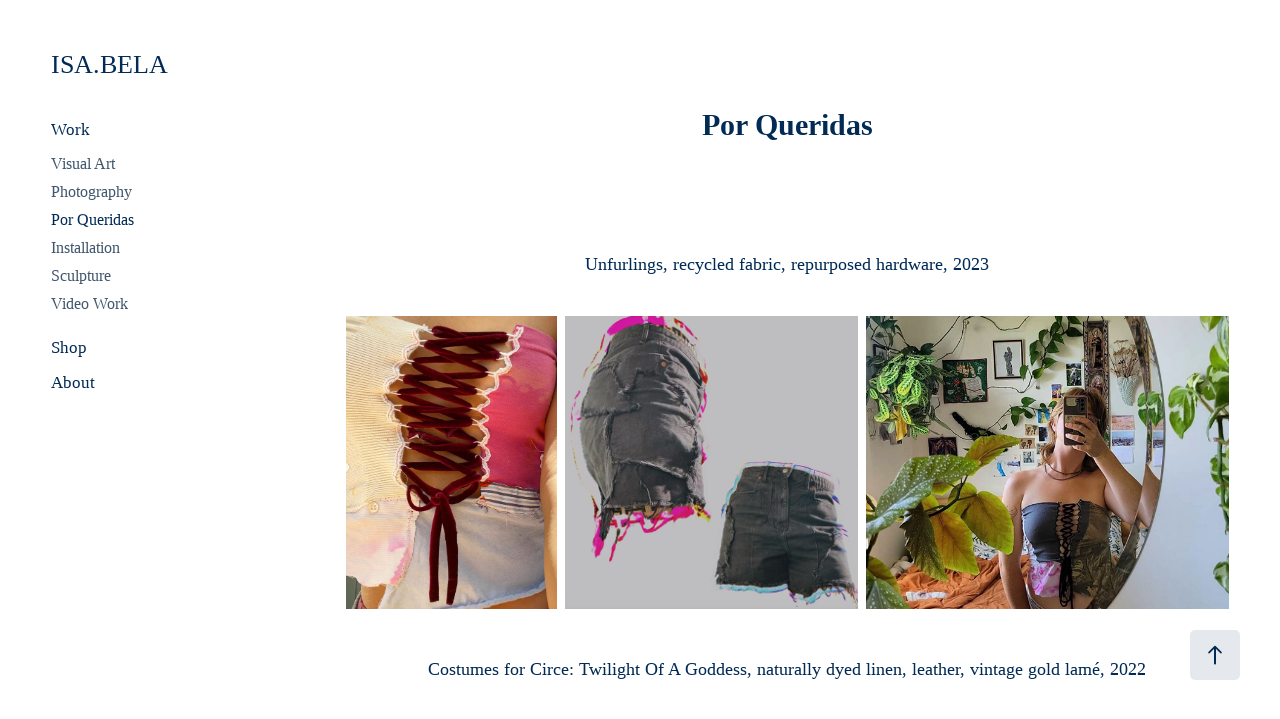

--- FILE ---
content_type: text/html; charset=utf-8
request_url: https://isabelareyesklein.com/wearables
body_size: 15283
content:
<!DOCTYPE HTML>
<html lang="en-US">
<head>
  <meta charset="UTF-8" />
  <meta name="viewport" content="width=device-width, initial-scale=1" />
      <meta name="keywords"  content="art,artist,digital artist,fashion,designer,bela,isabela,isabela reyes,isabela reyes-klein,bela reyes-klein" />
      <meta name="twitter:card"  content="summary_large_image" />
      <meta name="twitter:site"  content="@AdobePortfolio" />
      <meta  property="og:title" content="Isabela Reyes-Klein - Por Queridas" />
      <meta  property="og:image" content="https://cdn.myportfolio.com/14c5713c-f0f3-4eed-b3e4-089e5ada40c4/cf25c285-f478-45f7-b4cc-1f4e2018f77a_rwc_0x1204x1920x1082x1920.jpg?h=6162b2bd3dda48f53e120960b3c331f2" />
      <link rel="icon" href="[data-uri]"  />
      <link rel="stylesheet" href="/dist/css/main.css" type="text/css" />
      <link rel="stylesheet" href="https://cdn.myportfolio.com/14c5713c-f0f3-4eed-b3e4-089e5ada40c4/bbb1f2ec71e15994b8aa066aa20c75ab1741799973.css?h=4568ab98480168f59786662a57cad54b" type="text/css" />
    <link rel="canonical" href="https://isabelareyesklein.com/wearables" />
      <title>Isabela Reyes-Klein - Por Queridas</title>
    <script type="text/javascript" src="//use.typekit.net/ik/8Y8xIc1gf67lI-VtzEqFPuUSe-ceu1agksgUbqkZGmIfecXJGLGmIKvDFQqawQFLFemRjcwojRSuwDj3jQqkFAboFDqDF24RwQJUZc9aFDJhjcbtweZcjyGMJ6sK-1g1J6shjaFlH6GJnC6gIMMjgfMfH6GJlS6gIMMjgKMfH6qJnMIbMs6OJMHbM-xAXdwe.js?cb=35f77bfb8b50944859ea3d3804e7194e7a3173fb" async onload="
    try {
      window.Typekit.load();
    } catch (e) {
      console.warn('Typekit not loaded.');
    }
    "></script>
</head>
  <body class="transition-enabled">  <div class='page-background-video page-background-video-with-panel'>
  </div>
  <div class="js-responsive-nav">
    <div class="responsive-nav has-social">
      <div class="close-responsive-click-area js-close-responsive-nav">
        <div class="close-responsive-button"></div>
      </div>
          <nav data-hover-hint="nav">
              <ul class="group">
                  <li class="gallery-title"><a href="/work" >Work</a></li>
            <li class="project-title"><a href="/copy-of-photography" >Visual Art</a></li>
            <li class="project-title"><a href="/photography" >Photography</a></li>
            <li class="project-title"><a href="/wearables" class="active">Por Queridas</a></li>
            <li class="project-title"><a href="/installation" >Installation</a></li>
            <li class="project-title"><a href="/sculpture" >Sculpture</a></li>
            <li class="project-title"><a href="/video" >Video Work</a></li>
              </ul>
      <div class="page-title">
        <a href="/about" >Shop</a>
      </div>
      <div class="page-title">
        <a href="/contact" >About</a>
      </div>
              <div class="social pf-nav-social" data-hover-hint="navSocialIcons">
                <ul>
                </ul>
              </div>
          </nav>
    </div>
  </div>
  <div class="site-wrap cfix">
    <div class="site-container">
      <div class="site-content e2e-site-content">
        <div class="sidebar-content">
          <header class="site-header">
              <div class="logo-wrap" data-hover-hint="logo">
                    <div class="logo e2e-site-logo-text logo-text  ">
    <a href="/work" class="preserve-whitespace">ISA.BELA</a>

</div>
              </div>
  <div class="hamburger-click-area js-hamburger">
    <div class="hamburger">
      <i></i>
      <i></i>
      <i></i>
    </div>
  </div>
          </header>
              <nav data-hover-hint="nav">
              <ul class="group">
                  <li class="gallery-title"><a href="/work" >Work</a></li>
            <li class="project-title"><a href="/copy-of-photography" >Visual Art</a></li>
            <li class="project-title"><a href="/photography" >Photography</a></li>
            <li class="project-title"><a href="/wearables" class="active">Por Queridas</a></li>
            <li class="project-title"><a href="/installation" >Installation</a></li>
            <li class="project-title"><a href="/sculpture" >Sculpture</a></li>
            <li class="project-title"><a href="/video" >Video Work</a></li>
              </ul>
      <div class="page-title">
        <a href="/about" >Shop</a>
      </div>
      <div class="page-title">
        <a href="/contact" >About</a>
      </div>
                  <div class="social pf-nav-social" data-hover-hint="navSocialIcons">
                    <ul>
                    </ul>
                  </div>
              </nav>
        </div>
        <main>
  <div class="page-container js-site-wrap" data-context="page.page.container" data-hover-hint="pageContainer">
    <section class="page standard-modules">
        <header class="page-header content" data-context="pages" data-identity="id:p61038f91e6ad9ba07ca1c6f3222926df0dab8c3adc807d78a7ffa" data-hover-hint="pageHeader" data-hover-hint-id="p61038f91e6ad9ba07ca1c6f3222926df0dab8c3adc807d78a7ffa">
            <h1 class="title preserve-whitespace e2e-site-page-title">Por Queridas</h1>
            <p class="description"></p>
        </header>
      <div class="page-content js-page-content" data-context="pages" data-identity="id:p61038f91e6ad9ba07ca1c6f3222926df0dab8c3adc807d78a7ffa">
        <div id="project-canvas" class="js-project-modules modules content">
          <div id="project-modules">
              
              
              
              
              
              <div class="project-module module text project-module-text align- js-project-module e2e-site-project-module-text">
  <div class="rich-text js-text-editable module-text"><div>Unfurlings, recycled fabric, repurposed hardware, 2023</div></div>
</div>

              
              
              
              
              
              
              
              
              
              
              
              <div class="project-module module media_collection project-module-media_collection" data-id="m66746cd246fb0c72a62ac5c905be60f9f73d0a1bab2e9b883d04d"  style="padding-top: px;
padding-bottom: px;
">
  <div class="grid--main js-grid-main" data-grid-max-images="
  ">
    <div class="grid__item-container js-grid-item-container" data-flex-grow="187.75572519084" style="width:187.75572519084px; flex-grow:187.75572519084;" data-width="946" data-height="1310">
      <script type="text/html" class="js-lightbox-slide-content">
        <div class="grid__image-wrapper">
          <img src="https://cdn.myportfolio.com/14c5713c-f0f3-4eed-b3e4-089e5ada40c4/e1aa0f52-6bc0-4ae4-a83f-198485f4afed_rw_1200.png?h=865f53627b2f4ab54967d6ac972327e6" srcset="https://cdn.myportfolio.com/14c5713c-f0f3-4eed-b3e4-089e5ada40c4/e1aa0f52-6bc0-4ae4-a83f-198485f4afed_rw_600.png?h=131ae36a9f4508bd087975bb14158ca0 600w,https://cdn.myportfolio.com/14c5713c-f0f3-4eed-b3e4-089e5ada40c4/e1aa0f52-6bc0-4ae4-a83f-198485f4afed_rw_1200.png?h=865f53627b2f4ab54967d6ac972327e6 946w,"  sizes="(max-width: 946px) 100vw, 946px">
        <div>
      </script>
      <img
        class="grid__item-image js-grid__item-image grid__item-image-lazy js-lazy"
        src="[data-uri]"
        
        data-src="https://cdn.myportfolio.com/14c5713c-f0f3-4eed-b3e4-089e5ada40c4/e1aa0f52-6bc0-4ae4-a83f-198485f4afed_rw_1200.png?h=865f53627b2f4ab54967d6ac972327e6"
        data-srcset="https://cdn.myportfolio.com/14c5713c-f0f3-4eed-b3e4-089e5ada40c4/e1aa0f52-6bc0-4ae4-a83f-198485f4afed_rw_600.png?h=131ae36a9f4508bd087975bb14158ca0 600w,https://cdn.myportfolio.com/14c5713c-f0f3-4eed-b3e4-089e5ada40c4/e1aa0f52-6bc0-4ae4-a83f-198485f4afed_rw_1200.png?h=865f53627b2f4ab54967d6ac972327e6 946w,"
      >
      <span class="grid__item-filler" style="padding-bottom:138.4778012685%;"></span>
    </div>
    <div class="grid__item-container js-grid-item-container" data-flex-grow="259.1887675507" style="width:259.1887675507px; flex-grow:259.1887675507;" data-width="1278" data-height="1282">
      <script type="text/html" class="js-lightbox-slide-content">
        <div class="grid__image-wrapper">
          <img src="https://cdn.myportfolio.com/14c5713c-f0f3-4eed-b3e4-089e5ada40c4/31f90950-226a-4742-9f33-361ab0ed5e1a_rw_1920.png?h=a14ca5160eac8d22dc28257943e1ab6e" srcset="https://cdn.myportfolio.com/14c5713c-f0f3-4eed-b3e4-089e5ada40c4/31f90950-226a-4742-9f33-361ab0ed5e1a_rw_600.png?h=b743f886913e2fb88f3d65b2ba8f0378 600w,https://cdn.myportfolio.com/14c5713c-f0f3-4eed-b3e4-089e5ada40c4/31f90950-226a-4742-9f33-361ab0ed5e1a_rw_1200.png?h=dcbe74ed603a4b42994bb099544a53aa 1200w,https://cdn.myportfolio.com/14c5713c-f0f3-4eed-b3e4-089e5ada40c4/31f90950-226a-4742-9f33-361ab0ed5e1a_rw_1920.png?h=a14ca5160eac8d22dc28257943e1ab6e 1278w,"  sizes="(max-width: 1278px) 100vw, 1278px">
        <div>
      </script>
      <img
        class="grid__item-image js-grid__item-image grid__item-image-lazy js-lazy"
        src="[data-uri]"
        
        data-src="https://cdn.myportfolio.com/14c5713c-f0f3-4eed-b3e4-089e5ada40c4/31f90950-226a-4742-9f33-361ab0ed5e1a_rw_1920.png?h=a14ca5160eac8d22dc28257943e1ab6e"
        data-srcset="https://cdn.myportfolio.com/14c5713c-f0f3-4eed-b3e4-089e5ada40c4/31f90950-226a-4742-9f33-361ab0ed5e1a_rw_600.png?h=b743f886913e2fb88f3d65b2ba8f0378 600w,https://cdn.myportfolio.com/14c5713c-f0f3-4eed-b3e4-089e5ada40c4/31f90950-226a-4742-9f33-361ab0ed5e1a_rw_1200.png?h=dcbe74ed603a4b42994bb099544a53aa 1200w,https://cdn.myportfolio.com/14c5713c-f0f3-4eed-b3e4-089e5ada40c4/31f90950-226a-4742-9f33-361ab0ed5e1a_rw_1920.png?h=a14ca5160eac8d22dc28257943e1ab6e 1278w,"
      >
      <span class="grid__item-filler" style="padding-bottom:100.31298904538%;"></span>
    </div>
    <div class="grid__item-container js-grid-item-container" data-flex-grow="322.10772833724" style="width:322.10772833724px; flex-grow:322.10772833724;" data-width="1058" data-height="854">
      <script type="text/html" class="js-lightbox-slide-content">
        <div class="grid__image-wrapper">
          <img src="https://cdn.myportfolio.com/14c5713c-f0f3-4eed-b3e4-089e5ada40c4/60e7a4c6-8ca6-44c9-8b80-cbdac88fbd6c_rw_1200.png?h=32d4dddd75b08e23ac03f9cff9bddfc1" srcset="https://cdn.myportfolio.com/14c5713c-f0f3-4eed-b3e4-089e5ada40c4/60e7a4c6-8ca6-44c9-8b80-cbdac88fbd6c_rw_600.png?h=405ddba271910852082e63f386cb0b7c 600w,https://cdn.myportfolio.com/14c5713c-f0f3-4eed-b3e4-089e5ada40c4/60e7a4c6-8ca6-44c9-8b80-cbdac88fbd6c_rw_1200.png?h=32d4dddd75b08e23ac03f9cff9bddfc1 1058w,"  sizes="(max-width: 1058px) 100vw, 1058px">
        <div>
      </script>
      <img
        class="grid__item-image js-grid__item-image grid__item-image-lazy js-lazy"
        src="[data-uri]"
        
        data-src="https://cdn.myportfolio.com/14c5713c-f0f3-4eed-b3e4-089e5ada40c4/60e7a4c6-8ca6-44c9-8b80-cbdac88fbd6c_rw_1200.png?h=32d4dddd75b08e23ac03f9cff9bddfc1"
        data-srcset="https://cdn.myportfolio.com/14c5713c-f0f3-4eed-b3e4-089e5ada40c4/60e7a4c6-8ca6-44c9-8b80-cbdac88fbd6c_rw_600.png?h=405ddba271910852082e63f386cb0b7c 600w,https://cdn.myportfolio.com/14c5713c-f0f3-4eed-b3e4-089e5ada40c4/60e7a4c6-8ca6-44c9-8b80-cbdac88fbd6c_rw_1200.png?h=32d4dddd75b08e23ac03f9cff9bddfc1 1058w,"
      >
      <span class="grid__item-filler" style="padding-bottom:80.718336483932%;"></span>
    </div>
    <div class="js-grid-spacer"></div>
  </div>
</div>

              
              
              
              
              
              
              
              <div class="project-module module text project-module-text align- js-project-module e2e-site-project-module-text">
  <div class="rich-text js-text-editable module-text"><div>Costumes for Circe: Twilight Of A Goddess, naturally dyed linen, leather, vintage gold lamé, 2022<br></div></div>
</div>

              
              
              
              
              
              
              
              
              
              
              
              <div class="project-module module media_collection project-module-media_collection" data-id="m66746ef95dbabf4be94daf374d7001f4c8fc40d2e612f86882fb8"  style="padding-top: px;
padding-bottom: px;
">
  <div class="grid--main js-grid-main" data-grid-max-images="
  ">
    <div class="grid__item-container js-grid-item-container" data-flex-grow="235.3115727003" style="width:235.3115727003px; flex-grow:235.3115727003;" data-width="1200" data-height="1325">
      <script type="text/html" class="js-lightbox-slide-content">
        <div class="grid__image-wrapper">
          <img src="https://cdn.myportfolio.com/14c5713c-f0f3-4eed-b3e4-089e5ada40c4/53543973-956b-47a2-bd96-ff129a331793_rw_1200.png?h=731bc40efbe009236929fff14091c8b5" srcset="https://cdn.myportfolio.com/14c5713c-f0f3-4eed-b3e4-089e5ada40c4/53543973-956b-47a2-bd96-ff129a331793_rw_600.png?h=8e7e70192171cdf82ca4f3feeb15ff34 600w,https://cdn.myportfolio.com/14c5713c-f0f3-4eed-b3e4-089e5ada40c4/53543973-956b-47a2-bd96-ff129a331793_rw_1200.png?h=731bc40efbe009236929fff14091c8b5 1200w,"  sizes="(max-width: 1200px) 100vw, 1200px">
        <div>
      </script>
      <img
        class="grid__item-image js-grid__item-image grid__item-image-lazy js-lazy"
        src="[data-uri]"
        
        data-src="https://cdn.myportfolio.com/14c5713c-f0f3-4eed-b3e4-089e5ada40c4/53543973-956b-47a2-bd96-ff129a331793_rw_1200.png?h=731bc40efbe009236929fff14091c8b5"
        data-srcset="https://cdn.myportfolio.com/14c5713c-f0f3-4eed-b3e4-089e5ada40c4/53543973-956b-47a2-bd96-ff129a331793_rw_600.png?h=8e7e70192171cdf82ca4f3feeb15ff34 600w,https://cdn.myportfolio.com/14c5713c-f0f3-4eed-b3e4-089e5ada40c4/53543973-956b-47a2-bd96-ff129a331793_rw_1200.png?h=731bc40efbe009236929fff14091c8b5 1200w,"
      >
      <span class="grid__item-filler" style="padding-bottom:110.49180327869%;"></span>
    </div>
    <div class="grid__item-container js-grid-item-container" data-flex-grow="246.78624813154" style="width:246.78624813154px; flex-grow:246.78624813154;" data-width="1270" data-height="1338">
      <script type="text/html" class="js-lightbox-slide-content">
        <div class="grid__image-wrapper">
          <img src="https://cdn.myportfolio.com/14c5713c-f0f3-4eed-b3e4-089e5ada40c4/7fc5e616-192e-4699-8c05-c17333b3bc9b_rw_1920.png?h=cafeedefe25428681099d08a91fad3a3" srcset="https://cdn.myportfolio.com/14c5713c-f0f3-4eed-b3e4-089e5ada40c4/7fc5e616-192e-4699-8c05-c17333b3bc9b_rw_600.png?h=45995fd139a79cf78671566038e24ef8 600w,https://cdn.myportfolio.com/14c5713c-f0f3-4eed-b3e4-089e5ada40c4/7fc5e616-192e-4699-8c05-c17333b3bc9b_rw_1200.png?h=e624718bc472c69b592b702d511997ce 1200w,https://cdn.myportfolio.com/14c5713c-f0f3-4eed-b3e4-089e5ada40c4/7fc5e616-192e-4699-8c05-c17333b3bc9b_rw_1920.png?h=cafeedefe25428681099d08a91fad3a3 1270w,"  sizes="(max-width: 1270px) 100vw, 1270px">
        <div>
      </script>
      <img
        class="grid__item-image js-grid__item-image grid__item-image-lazy js-lazy"
        src="[data-uri]"
        
        data-src="https://cdn.myportfolio.com/14c5713c-f0f3-4eed-b3e4-089e5ada40c4/7fc5e616-192e-4699-8c05-c17333b3bc9b_rw_1920.png?h=cafeedefe25428681099d08a91fad3a3"
        data-srcset="https://cdn.myportfolio.com/14c5713c-f0f3-4eed-b3e4-089e5ada40c4/7fc5e616-192e-4699-8c05-c17333b3bc9b_rw_600.png?h=45995fd139a79cf78671566038e24ef8 600w,https://cdn.myportfolio.com/14c5713c-f0f3-4eed-b3e4-089e5ada40c4/7fc5e616-192e-4699-8c05-c17333b3bc9b_rw_1200.png?h=e624718bc472c69b592b702d511997ce 1200w,https://cdn.myportfolio.com/14c5713c-f0f3-4eed-b3e4-089e5ada40c4/7fc5e616-192e-4699-8c05-c17333b3bc9b_rw_1920.png?h=cafeedefe25428681099d08a91fad3a3 1270w,"
      >
      <span class="grid__item-filler" style="padding-bottom:105.35433070866%;"></span>
    </div>
    <div class="grid__item-container js-grid-item-container" data-flex-grow="215.58173784978" style="width:215.58173784978px; flex-grow:215.58173784978;" data-width="1126" data-height="1358">
      <script type="text/html" class="js-lightbox-slide-content">
        <div class="grid__image-wrapper">
          <img src="https://cdn.myportfolio.com/14c5713c-f0f3-4eed-b3e4-089e5ada40c4/c2251d7a-5958-4aad-b790-9025c8a991f2_rw_1200.png?h=d50157e595242b3b90255df81ef07d27" srcset="https://cdn.myportfolio.com/14c5713c-f0f3-4eed-b3e4-089e5ada40c4/c2251d7a-5958-4aad-b790-9025c8a991f2_rw_600.png?h=805c57c220a7e2c89c52af73284b1463 600w,https://cdn.myportfolio.com/14c5713c-f0f3-4eed-b3e4-089e5ada40c4/c2251d7a-5958-4aad-b790-9025c8a991f2_rw_1200.png?h=d50157e595242b3b90255df81ef07d27 1126w,"  sizes="(max-width: 1126px) 100vw, 1126px">
        <div>
      </script>
      <img
        class="grid__item-image js-grid__item-image grid__item-image-lazy js-lazy"
        src="[data-uri]"
        
        data-src="https://cdn.myportfolio.com/14c5713c-f0f3-4eed-b3e4-089e5ada40c4/c2251d7a-5958-4aad-b790-9025c8a991f2_rw_1200.png?h=d50157e595242b3b90255df81ef07d27"
        data-srcset="https://cdn.myportfolio.com/14c5713c-f0f3-4eed-b3e4-089e5ada40c4/c2251d7a-5958-4aad-b790-9025c8a991f2_rw_600.png?h=805c57c220a7e2c89c52af73284b1463 600w,https://cdn.myportfolio.com/14c5713c-f0f3-4eed-b3e4-089e5ada40c4/c2251d7a-5958-4aad-b790-9025c8a991f2_rw_1200.png?h=d50157e595242b3b90255df81ef07d27 1126w,"
      >
      <span class="grid__item-filler" style="padding-bottom:120.60390763766%;"></span>
    </div>
    <div class="grid__item-container js-grid-item-container" data-flex-grow="158.7012987013" style="width:158.7012987013px; flex-grow:158.7012987013;" data-width="752" data-height="1232">
      <script type="text/html" class="js-lightbox-slide-content">
        <div class="grid__image-wrapper">
          <img src="https://cdn.myportfolio.com/14c5713c-f0f3-4eed-b3e4-089e5ada40c4/e6461c85-26e7-4621-b721-ad426d517127_rw_1200.png?h=d6a9f93a16192955cc225185072adfed" srcset="https://cdn.myportfolio.com/14c5713c-f0f3-4eed-b3e4-089e5ada40c4/e6461c85-26e7-4621-b721-ad426d517127_rw_600.png?h=e4b317a09454b56d4c39be24641f816c 600w,https://cdn.myportfolio.com/14c5713c-f0f3-4eed-b3e4-089e5ada40c4/e6461c85-26e7-4621-b721-ad426d517127_rw_1200.png?h=d6a9f93a16192955cc225185072adfed 752w,"  sizes="(max-width: 752px) 100vw, 752px">
        <div>
      </script>
      <img
        class="grid__item-image js-grid__item-image grid__item-image-lazy js-lazy"
        src="[data-uri]"
        
        data-src="https://cdn.myportfolio.com/14c5713c-f0f3-4eed-b3e4-089e5ada40c4/e6461c85-26e7-4621-b721-ad426d517127_rw_1200.png?h=d6a9f93a16192955cc225185072adfed"
        data-srcset="https://cdn.myportfolio.com/14c5713c-f0f3-4eed-b3e4-089e5ada40c4/e6461c85-26e7-4621-b721-ad426d517127_rw_600.png?h=e4b317a09454b56d4c39be24641f816c 600w,https://cdn.myportfolio.com/14c5713c-f0f3-4eed-b3e4-089e5ada40c4/e6461c85-26e7-4621-b721-ad426d517127_rw_1200.png?h=d6a9f93a16192955cc225185072adfed 752w,"
      >
      <span class="grid__item-filler" style="padding-bottom:163.82978723404%;"></span>
    </div>
    <div class="grid__item-container js-grid-item-container" data-flex-grow="158.0226904376" style="width:158.0226904376px; flex-grow:158.0226904376;" data-width="750" data-height="1234">
      <script type="text/html" class="js-lightbox-slide-content">
        <div class="grid__image-wrapper">
          <img src="https://cdn.myportfolio.com/14c5713c-f0f3-4eed-b3e4-089e5ada40c4/6a083a89-b997-42f7-84ef-8368caa59537_rw_1200.png?h=5a41aa8c6c9b603608e45807d99b414f" srcset="https://cdn.myportfolio.com/14c5713c-f0f3-4eed-b3e4-089e5ada40c4/6a083a89-b997-42f7-84ef-8368caa59537_rw_600.png?h=f78fe8e6b431d768272d2c210c7cddc6 600w,https://cdn.myportfolio.com/14c5713c-f0f3-4eed-b3e4-089e5ada40c4/6a083a89-b997-42f7-84ef-8368caa59537_rw_1200.png?h=5a41aa8c6c9b603608e45807d99b414f 750w,"  sizes="(max-width: 750px) 100vw, 750px">
        <div>
      </script>
      <img
        class="grid__item-image js-grid__item-image grid__item-image-lazy js-lazy"
        src="[data-uri]"
        
        data-src="https://cdn.myportfolio.com/14c5713c-f0f3-4eed-b3e4-089e5ada40c4/6a083a89-b997-42f7-84ef-8368caa59537_rw_1200.png?h=5a41aa8c6c9b603608e45807d99b414f"
        data-srcset="https://cdn.myportfolio.com/14c5713c-f0f3-4eed-b3e4-089e5ada40c4/6a083a89-b997-42f7-84ef-8368caa59537_rw_600.png?h=f78fe8e6b431d768272d2c210c7cddc6 600w,https://cdn.myportfolio.com/14c5713c-f0f3-4eed-b3e4-089e5ada40c4/6a083a89-b997-42f7-84ef-8368caa59537_rw_1200.png?h=5a41aa8c6c9b603608e45807d99b414f 750w,"
      >
      <span class="grid__item-filler" style="padding-bottom:164.53333333333%;"></span>
    </div>
    <div class="grid__item-container js-grid-item-container" data-flex-grow="248.65079365079" style="width:248.65079365079px; flex-grow:248.65079365079;" data-width="964" data-height="1008">
      <script type="text/html" class="js-lightbox-slide-content">
        <div class="grid__image-wrapper">
          <img src="https://cdn.myportfolio.com/14c5713c-f0f3-4eed-b3e4-089e5ada40c4/092f1cb1-c50c-4630-ba6a-2df86bc9dd98_rw_1200.png?h=8093992d1cd8fe5147f3bd27e5be178a" srcset="https://cdn.myportfolio.com/14c5713c-f0f3-4eed-b3e4-089e5ada40c4/092f1cb1-c50c-4630-ba6a-2df86bc9dd98_rw_600.png?h=e2f5fa10609216f1a480e297dda7e250 600w,https://cdn.myportfolio.com/14c5713c-f0f3-4eed-b3e4-089e5ada40c4/092f1cb1-c50c-4630-ba6a-2df86bc9dd98_rw_1200.png?h=8093992d1cd8fe5147f3bd27e5be178a 964w,"  sizes="(max-width: 964px) 100vw, 964px">
        <div>
      </script>
      <img
        class="grid__item-image js-grid__item-image grid__item-image-lazy js-lazy"
        src="[data-uri]"
        
        data-src="https://cdn.myportfolio.com/14c5713c-f0f3-4eed-b3e4-089e5ada40c4/092f1cb1-c50c-4630-ba6a-2df86bc9dd98_rw_1200.png?h=8093992d1cd8fe5147f3bd27e5be178a"
        data-srcset="https://cdn.myportfolio.com/14c5713c-f0f3-4eed-b3e4-089e5ada40c4/092f1cb1-c50c-4630-ba6a-2df86bc9dd98_rw_600.png?h=e2f5fa10609216f1a480e297dda7e250 600w,https://cdn.myportfolio.com/14c5713c-f0f3-4eed-b3e4-089e5ada40c4/092f1cb1-c50c-4630-ba6a-2df86bc9dd98_rw_1200.png?h=8093992d1cd8fe5147f3bd27e5be178a 964w,"
      >
      <span class="grid__item-filler" style="padding-bottom:104.5643153527%;"></span>
    </div>
    <div class="grid__item-container js-grid-item-container" data-flex-grow="163.81756756757" style="width:163.81756756757px; flex-grow:163.81756756757;" data-width="746" data-height="1184">
      <script type="text/html" class="js-lightbox-slide-content">
        <div class="grid__image-wrapper">
          <img src="https://cdn.myportfolio.com/14c5713c-f0f3-4eed-b3e4-089e5ada40c4/84fc5c0d-0dd2-44da-9385-920fdb8c64ea_rw_1200.png?h=f219d2729b783c5c5f3d79562219d312" srcset="https://cdn.myportfolio.com/14c5713c-f0f3-4eed-b3e4-089e5ada40c4/84fc5c0d-0dd2-44da-9385-920fdb8c64ea_rw_600.png?h=06d11e80af14ba5be7515878177ce4af 600w,https://cdn.myportfolio.com/14c5713c-f0f3-4eed-b3e4-089e5ada40c4/84fc5c0d-0dd2-44da-9385-920fdb8c64ea_rw_1200.png?h=f219d2729b783c5c5f3d79562219d312 746w,"  sizes="(max-width: 746px) 100vw, 746px">
        <div>
      </script>
      <img
        class="grid__item-image js-grid__item-image grid__item-image-lazy js-lazy"
        src="[data-uri]"
        
        data-src="https://cdn.myportfolio.com/14c5713c-f0f3-4eed-b3e4-089e5ada40c4/84fc5c0d-0dd2-44da-9385-920fdb8c64ea_rw_1200.png?h=f219d2729b783c5c5f3d79562219d312"
        data-srcset="https://cdn.myportfolio.com/14c5713c-f0f3-4eed-b3e4-089e5ada40c4/84fc5c0d-0dd2-44da-9385-920fdb8c64ea_rw_600.png?h=06d11e80af14ba5be7515878177ce4af 600w,https://cdn.myportfolio.com/14c5713c-f0f3-4eed-b3e4-089e5ada40c4/84fc5c0d-0dd2-44da-9385-920fdb8c64ea_rw_1200.png?h=f219d2729b783c5c5f3d79562219d312 746w,"
      >
      <span class="grid__item-filler" style="padding-bottom:158.71313672922%;"></span>
    </div>
    <div class="js-grid-spacer"></div>
  </div>
</div>

              
              
              
              
              
              
              
              <div class="project-module module text project-module-text align- js-project-module e2e-site-project-module-text">
  <div class="rich-text js-text-editable module-text"><div><span style="font-family:tahoma,sans-serif;">Subversive basics, recycled nylon , 2021</span></div></div>
</div>

              
              
              
              
              
              
              
              
              
              
              
              <div class="project-module module media_collection project-module-media_collection" data-id="m61039ddc9eb2e97ae56c1667ff75c71441340e3c5f854ebb5c4dc"  style="padding-top: px;
padding-bottom: px;
  width: 43%;
">
  <div class="grid--main js-grid-main" data-grid-max-images="
  ">
    <div class="grid__item-container js-grid-item-container" data-flex-grow="173.33333333333" style="width:173.33333333333px; flex-grow:173.33333333333;" data-width="1920" data-height="2880">
      <script type="text/html" class="js-lightbox-slide-content">
        <div class="grid__image-wrapper">
          <img src="https://cdn.myportfolio.com/14c5713c-f0f3-4eed-b3e4-089e5ada40c4/12ad1177-8c01-4a91-8ad5-75a1fec25346_rw_1920.JPG?h=34ebf16f9fb28e186f784dae95610985" srcset="https://cdn.myportfolio.com/14c5713c-f0f3-4eed-b3e4-089e5ada40c4/12ad1177-8c01-4a91-8ad5-75a1fec25346_rw_600.JPG?h=1689b82df8c0bf16f112b4cb44f26cfc 600w,https://cdn.myportfolio.com/14c5713c-f0f3-4eed-b3e4-089e5ada40c4/12ad1177-8c01-4a91-8ad5-75a1fec25346_rw_1200.JPG?h=2b0332c57db7001fc161136248055065 1200w,https://cdn.myportfolio.com/14c5713c-f0f3-4eed-b3e4-089e5ada40c4/12ad1177-8c01-4a91-8ad5-75a1fec25346_rw_1920.JPG?h=34ebf16f9fb28e186f784dae95610985 1920w,"  sizes="(max-width: 1920px) 100vw, 1920px">
        <div>
      </script>
      <img
        class="grid__item-image js-grid__item-image grid__item-image-lazy js-lazy"
        src="[data-uri]"
        
        data-src="https://cdn.myportfolio.com/14c5713c-f0f3-4eed-b3e4-089e5ada40c4/12ad1177-8c01-4a91-8ad5-75a1fec25346_rw_1920.JPG?h=34ebf16f9fb28e186f784dae95610985"
        data-srcset="https://cdn.myportfolio.com/14c5713c-f0f3-4eed-b3e4-089e5ada40c4/12ad1177-8c01-4a91-8ad5-75a1fec25346_rw_600.JPG?h=1689b82df8c0bf16f112b4cb44f26cfc 600w,https://cdn.myportfolio.com/14c5713c-f0f3-4eed-b3e4-089e5ada40c4/12ad1177-8c01-4a91-8ad5-75a1fec25346_rw_1200.JPG?h=2b0332c57db7001fc161136248055065 1200w,https://cdn.myportfolio.com/14c5713c-f0f3-4eed-b3e4-089e5ada40c4/12ad1177-8c01-4a91-8ad5-75a1fec25346_rw_1920.JPG?h=34ebf16f9fb28e186f784dae95610985 1920w,"
      >
      <span class="grid__item-filler" style="padding-bottom:150%;"></span>
    </div>
    <div class="grid__item-container js-grid-item-container" data-flex-grow="198.88175113015" style="width:198.88175113015px; flex-grow:198.88175113015;" data-width="1920" data-height="2510">
      <script type="text/html" class="js-lightbox-slide-content">
        <div class="grid__image-wrapper">
          <img src="https://cdn.myportfolio.com/14c5713c-f0f3-4eed-b3e4-089e5ada40c4/c265b83a-44d7-4395-89e8-94845f9ff882_rw_1920.JPG?h=8148cff2e58c432fb67cacc34781fa85" srcset="https://cdn.myportfolio.com/14c5713c-f0f3-4eed-b3e4-089e5ada40c4/c265b83a-44d7-4395-89e8-94845f9ff882_rw_600.JPG?h=dfc6e8520b25509e73f674264f6f1b19 600w,https://cdn.myportfolio.com/14c5713c-f0f3-4eed-b3e4-089e5ada40c4/c265b83a-44d7-4395-89e8-94845f9ff882_rw_1200.JPG?h=5323a93cb58dad80a8e00d9332b07d51 1200w,https://cdn.myportfolio.com/14c5713c-f0f3-4eed-b3e4-089e5ada40c4/c265b83a-44d7-4395-89e8-94845f9ff882_rw_1920.JPG?h=8148cff2e58c432fb67cacc34781fa85 1920w,"  sizes="(max-width: 1920px) 100vw, 1920px">
        <div>
      </script>
      <img
        class="grid__item-image js-grid__item-image grid__item-image-lazy js-lazy"
        src="[data-uri]"
        
        data-src="https://cdn.myportfolio.com/14c5713c-f0f3-4eed-b3e4-089e5ada40c4/c265b83a-44d7-4395-89e8-94845f9ff882_rw_1920.JPG?h=8148cff2e58c432fb67cacc34781fa85"
        data-srcset="https://cdn.myportfolio.com/14c5713c-f0f3-4eed-b3e4-089e5ada40c4/c265b83a-44d7-4395-89e8-94845f9ff882_rw_600.JPG?h=dfc6e8520b25509e73f674264f6f1b19 600w,https://cdn.myportfolio.com/14c5713c-f0f3-4eed-b3e4-089e5ada40c4/c265b83a-44d7-4395-89e8-94845f9ff882_rw_1200.JPG?h=5323a93cb58dad80a8e00d9332b07d51 1200w,https://cdn.myportfolio.com/14c5713c-f0f3-4eed-b3e4-089e5ada40c4/c265b83a-44d7-4395-89e8-94845f9ff882_rw_1920.JPG?h=8148cff2e58c432fb67cacc34781fa85 1920w,"
      >
      <span class="grid__item-filler" style="padding-bottom:130.73094867807%;"></span>
    </div>
    <div class="grid__item-container js-grid-item-container" data-flex-grow="211.02865194927" style="width:211.02865194927px; flex-grow:211.02865194927;" data-width="1920" data-height="2365">
      <script type="text/html" class="js-lightbox-slide-content">
        <div class="grid__image-wrapper">
          <img src="https://cdn.myportfolio.com/14c5713c-f0f3-4eed-b3e4-089e5ada40c4/db6d4962-904d-43a2-afeb-ec404f2a2027_rw_1920.JPG?h=b8797d36a41d6f14212f0380fdd8c8c1" srcset="https://cdn.myportfolio.com/14c5713c-f0f3-4eed-b3e4-089e5ada40c4/db6d4962-904d-43a2-afeb-ec404f2a2027_rw_600.JPG?h=f17250622c311061b5dc1a0e97cff8a3 600w,https://cdn.myportfolio.com/14c5713c-f0f3-4eed-b3e4-089e5ada40c4/db6d4962-904d-43a2-afeb-ec404f2a2027_rw_1200.JPG?h=82ecaf57c584dd2484fd4fafde8e9fa9 1200w,https://cdn.myportfolio.com/14c5713c-f0f3-4eed-b3e4-089e5ada40c4/db6d4962-904d-43a2-afeb-ec404f2a2027_rw_1920.JPG?h=b8797d36a41d6f14212f0380fdd8c8c1 1920w,"  sizes="(max-width: 1920px) 100vw, 1920px">
        <div>
      </script>
      <img
        class="grid__item-image js-grid__item-image grid__item-image-lazy js-lazy"
        src="[data-uri]"
        
        data-src="https://cdn.myportfolio.com/14c5713c-f0f3-4eed-b3e4-089e5ada40c4/db6d4962-904d-43a2-afeb-ec404f2a2027_rw_1920.JPG?h=b8797d36a41d6f14212f0380fdd8c8c1"
        data-srcset="https://cdn.myportfolio.com/14c5713c-f0f3-4eed-b3e4-089e5ada40c4/db6d4962-904d-43a2-afeb-ec404f2a2027_rw_600.JPG?h=f17250622c311061b5dc1a0e97cff8a3 600w,https://cdn.myportfolio.com/14c5713c-f0f3-4eed-b3e4-089e5ada40c4/db6d4962-904d-43a2-afeb-ec404f2a2027_rw_1200.JPG?h=82ecaf57c584dd2484fd4fafde8e9fa9 1200w,https://cdn.myportfolio.com/14c5713c-f0f3-4eed-b3e4-089e5ada40c4/db6d4962-904d-43a2-afeb-ec404f2a2027_rw_1920.JPG?h=b8797d36a41d6f14212f0380fdd8c8c1 1920w,"
      >
      <span class="grid__item-filler" style="padding-bottom:123.20601851852%;"></span>
    </div>
    <div class="grid__item-container js-grid-item-container" data-flex-grow="173.33333333333" style="width:173.33333333333px; flex-grow:173.33333333333;" data-width="1920" data-height="2880">
      <script type="text/html" class="js-lightbox-slide-content">
        <div class="grid__image-wrapper">
          <img src="https://cdn.myportfolio.com/14c5713c-f0f3-4eed-b3e4-089e5ada40c4/7be01c8c-d77f-49bd-a783-464dfb4dc615_rw_1920.JPG?h=53669363433bb967a2e2b21313163b18" srcset="https://cdn.myportfolio.com/14c5713c-f0f3-4eed-b3e4-089e5ada40c4/7be01c8c-d77f-49bd-a783-464dfb4dc615_rw_600.JPG?h=1e023edb657538911767a930a8aef6b7 600w,https://cdn.myportfolio.com/14c5713c-f0f3-4eed-b3e4-089e5ada40c4/7be01c8c-d77f-49bd-a783-464dfb4dc615_rw_1200.JPG?h=0d2740bbe90a380e01f8c2a113d9a593 1200w,https://cdn.myportfolio.com/14c5713c-f0f3-4eed-b3e4-089e5ada40c4/7be01c8c-d77f-49bd-a783-464dfb4dc615_rw_1920.JPG?h=53669363433bb967a2e2b21313163b18 1920w,"  sizes="(max-width: 1920px) 100vw, 1920px">
        <div>
      </script>
      <img
        class="grid__item-image js-grid__item-image grid__item-image-lazy js-lazy"
        src="[data-uri]"
        
        data-src="https://cdn.myportfolio.com/14c5713c-f0f3-4eed-b3e4-089e5ada40c4/7be01c8c-d77f-49bd-a783-464dfb4dc615_rw_1920.JPG?h=53669363433bb967a2e2b21313163b18"
        data-srcset="https://cdn.myportfolio.com/14c5713c-f0f3-4eed-b3e4-089e5ada40c4/7be01c8c-d77f-49bd-a783-464dfb4dc615_rw_600.JPG?h=1e023edb657538911767a930a8aef6b7 600w,https://cdn.myportfolio.com/14c5713c-f0f3-4eed-b3e4-089e5ada40c4/7be01c8c-d77f-49bd-a783-464dfb4dc615_rw_1200.JPG?h=0d2740bbe90a380e01f8c2a113d9a593 1200w,https://cdn.myportfolio.com/14c5713c-f0f3-4eed-b3e4-089e5ada40c4/7be01c8c-d77f-49bd-a783-464dfb4dc615_rw_1920.JPG?h=53669363433bb967a2e2b21313163b18 1920w,"
      >
      <span class="grid__item-filler" style="padding-bottom:150%;"></span>
    </div>
    <div class="grid__item-container js-grid-item-container" data-flex-grow="173.33333333333" style="width:173.33333333333px; flex-grow:173.33333333333;" data-width="1920" data-height="2880">
      <script type="text/html" class="js-lightbox-slide-content">
        <div class="grid__image-wrapper">
          <img src="https://cdn.myportfolio.com/14c5713c-f0f3-4eed-b3e4-089e5ada40c4/01606360-6279-42cf-8fdb-658250e8e732_rw_1920.JPG?h=f520b0a4ac164b9e055a79236c6cb905" srcset="https://cdn.myportfolio.com/14c5713c-f0f3-4eed-b3e4-089e5ada40c4/01606360-6279-42cf-8fdb-658250e8e732_rw_600.JPG?h=f496cd3328ea579d7759b26ebf7d368a 600w,https://cdn.myportfolio.com/14c5713c-f0f3-4eed-b3e4-089e5ada40c4/01606360-6279-42cf-8fdb-658250e8e732_rw_1200.JPG?h=86cde4f52a23f15ef01db9c100a75e57 1200w,https://cdn.myportfolio.com/14c5713c-f0f3-4eed-b3e4-089e5ada40c4/01606360-6279-42cf-8fdb-658250e8e732_rw_1920.JPG?h=f520b0a4ac164b9e055a79236c6cb905 1920w,"  sizes="(max-width: 1920px) 100vw, 1920px">
        <div>
      </script>
      <img
        class="grid__item-image js-grid__item-image grid__item-image-lazy js-lazy"
        src="[data-uri]"
        
        data-src="https://cdn.myportfolio.com/14c5713c-f0f3-4eed-b3e4-089e5ada40c4/01606360-6279-42cf-8fdb-658250e8e732_rw_1920.JPG?h=f520b0a4ac164b9e055a79236c6cb905"
        data-srcset="https://cdn.myportfolio.com/14c5713c-f0f3-4eed-b3e4-089e5ada40c4/01606360-6279-42cf-8fdb-658250e8e732_rw_600.JPG?h=f496cd3328ea579d7759b26ebf7d368a 600w,https://cdn.myportfolio.com/14c5713c-f0f3-4eed-b3e4-089e5ada40c4/01606360-6279-42cf-8fdb-658250e8e732_rw_1200.JPG?h=86cde4f52a23f15ef01db9c100a75e57 1200w,https://cdn.myportfolio.com/14c5713c-f0f3-4eed-b3e4-089e5ada40c4/01606360-6279-42cf-8fdb-658250e8e732_rw_1920.JPG?h=f520b0a4ac164b9e055a79236c6cb905 1920w,"
      >
      <span class="grid__item-filler" style="padding-bottom:150%;"></span>
    </div>
    <div class="grid__item-container js-grid-item-container" data-flex-grow="416.42798353909" style="width:416.42798353909px; flex-grow:416.42798353909;" data-width="1920" data-height="1198">
      <script type="text/html" class="js-lightbox-slide-content">
        <div class="grid__image-wrapper">
          <img src="https://cdn.myportfolio.com/14c5713c-f0f3-4eed-b3e4-089e5ada40c4/41a741a3-1f0f-49c0-bc73-3ba61cac49a8_rw_1920.JPG?h=ae780c0caef718127be3329f77af1b65" srcset="https://cdn.myportfolio.com/14c5713c-f0f3-4eed-b3e4-089e5ada40c4/41a741a3-1f0f-49c0-bc73-3ba61cac49a8_rw_600.JPG?h=9fc481ff7b02182bb81075a55d86a459 600w,https://cdn.myportfolio.com/14c5713c-f0f3-4eed-b3e4-089e5ada40c4/41a741a3-1f0f-49c0-bc73-3ba61cac49a8_rw_1200.JPG?h=30341198ee56bcfc8624ad4aff6d7cd5 1200w,https://cdn.myportfolio.com/14c5713c-f0f3-4eed-b3e4-089e5ada40c4/41a741a3-1f0f-49c0-bc73-3ba61cac49a8_rw_1920.JPG?h=ae780c0caef718127be3329f77af1b65 1920w,"  sizes="(max-width: 1920px) 100vw, 1920px">
        <div>
      </script>
      <img
        class="grid__item-image js-grid__item-image grid__item-image-lazy js-lazy"
        src="[data-uri]"
        
        data-src="https://cdn.myportfolio.com/14c5713c-f0f3-4eed-b3e4-089e5ada40c4/41a741a3-1f0f-49c0-bc73-3ba61cac49a8_rw_1920.JPG?h=ae780c0caef718127be3329f77af1b65"
        data-srcset="https://cdn.myportfolio.com/14c5713c-f0f3-4eed-b3e4-089e5ada40c4/41a741a3-1f0f-49c0-bc73-3ba61cac49a8_rw_600.JPG?h=9fc481ff7b02182bb81075a55d86a459 600w,https://cdn.myportfolio.com/14c5713c-f0f3-4eed-b3e4-089e5ada40c4/41a741a3-1f0f-49c0-bc73-3ba61cac49a8_rw_1200.JPG?h=30341198ee56bcfc8624ad4aff6d7cd5 1200w,https://cdn.myportfolio.com/14c5713c-f0f3-4eed-b3e4-089e5ada40c4/41a741a3-1f0f-49c0-bc73-3ba61cac49a8_rw_1920.JPG?h=ae780c0caef718127be3329f77af1b65 1920w,"
      >
      <span class="grid__item-filler" style="padding-bottom:62.435765673176%;"></span>
    </div>
    <div class="grid__item-container js-grid-item-container" data-flex-grow="390" style="width:390px; flex-grow:390;" data-width="3840" data-height="2560">
      <script type="text/html" class="js-lightbox-slide-content">
        <div class="grid__image-wrapper">
          <img src="https://cdn.myportfolio.com/14c5713c-f0f3-4eed-b3e4-089e5ada40c4/73575dd7-6932-4703-8636-eb88400277ba_rw_3840.JPG?h=0430fa42c96906408770be5e1386e89f" srcset="https://cdn.myportfolio.com/14c5713c-f0f3-4eed-b3e4-089e5ada40c4/73575dd7-6932-4703-8636-eb88400277ba_rw_600.JPG?h=e2b500b6424ec7623c009571c3c84c6c 600w,https://cdn.myportfolio.com/14c5713c-f0f3-4eed-b3e4-089e5ada40c4/73575dd7-6932-4703-8636-eb88400277ba_rw_1200.JPG?h=1a0be46d2479c4745532775ea01b092f 1200w,https://cdn.myportfolio.com/14c5713c-f0f3-4eed-b3e4-089e5ada40c4/73575dd7-6932-4703-8636-eb88400277ba_rw_1920.JPG?h=e2dbc72a6b69c5c7f8860135c430d99e 1920w,https://cdn.myportfolio.com/14c5713c-f0f3-4eed-b3e4-089e5ada40c4/73575dd7-6932-4703-8636-eb88400277ba_rw_3840.JPG?h=0430fa42c96906408770be5e1386e89f 3840w,"  sizes="(max-width: 3840px) 100vw, 3840px">
        <div>
      </script>
      <img
        class="grid__item-image js-grid__item-image grid__item-image-lazy js-lazy"
        src="[data-uri]"
        
        data-src="https://cdn.myportfolio.com/14c5713c-f0f3-4eed-b3e4-089e5ada40c4/73575dd7-6932-4703-8636-eb88400277ba_rw_3840.JPG?h=0430fa42c96906408770be5e1386e89f"
        data-srcset="https://cdn.myportfolio.com/14c5713c-f0f3-4eed-b3e4-089e5ada40c4/73575dd7-6932-4703-8636-eb88400277ba_rw_600.JPG?h=e2b500b6424ec7623c009571c3c84c6c 600w,https://cdn.myportfolio.com/14c5713c-f0f3-4eed-b3e4-089e5ada40c4/73575dd7-6932-4703-8636-eb88400277ba_rw_1200.JPG?h=1a0be46d2479c4745532775ea01b092f 1200w,https://cdn.myportfolio.com/14c5713c-f0f3-4eed-b3e4-089e5ada40c4/73575dd7-6932-4703-8636-eb88400277ba_rw_1920.JPG?h=e2dbc72a6b69c5c7f8860135c430d99e 1920w,https://cdn.myportfolio.com/14c5713c-f0f3-4eed-b3e4-089e5ada40c4/73575dd7-6932-4703-8636-eb88400277ba_rw_3840.JPG?h=0430fa42c96906408770be5e1386e89f 3840w,"
      >
      <span class="grid__item-filler" style="padding-bottom:66.666666666667%;"></span>
    </div>
    <div class="grid__item-container js-grid-item-container" data-flex-grow="173.33333333333" style="width:173.33333333333px; flex-grow:173.33333333333;" data-width="1920" data-height="2880">
      <script type="text/html" class="js-lightbox-slide-content">
        <div class="grid__image-wrapper">
          <img src="https://cdn.myportfolio.com/14c5713c-f0f3-4eed-b3e4-089e5ada40c4/491709c2-de0e-444b-ac79-2ed7de10625e_rw_1920.JPG?h=7a4cbfe1ebac9eedb0f02d61e4d18916" srcset="https://cdn.myportfolio.com/14c5713c-f0f3-4eed-b3e4-089e5ada40c4/491709c2-de0e-444b-ac79-2ed7de10625e_rw_600.JPG?h=07f44bffd2ac2d4da40a69f499ecfff7 600w,https://cdn.myportfolio.com/14c5713c-f0f3-4eed-b3e4-089e5ada40c4/491709c2-de0e-444b-ac79-2ed7de10625e_rw_1200.JPG?h=1aa997545795a67615826d6c8300e6b4 1200w,https://cdn.myportfolio.com/14c5713c-f0f3-4eed-b3e4-089e5ada40c4/491709c2-de0e-444b-ac79-2ed7de10625e_rw_1920.JPG?h=7a4cbfe1ebac9eedb0f02d61e4d18916 1920w,"  sizes="(max-width: 1920px) 100vw, 1920px">
        <div>
      </script>
      <img
        class="grid__item-image js-grid__item-image grid__item-image-lazy js-lazy"
        src="[data-uri]"
        
        data-src="https://cdn.myportfolio.com/14c5713c-f0f3-4eed-b3e4-089e5ada40c4/491709c2-de0e-444b-ac79-2ed7de10625e_rw_1920.JPG?h=7a4cbfe1ebac9eedb0f02d61e4d18916"
        data-srcset="https://cdn.myportfolio.com/14c5713c-f0f3-4eed-b3e4-089e5ada40c4/491709c2-de0e-444b-ac79-2ed7de10625e_rw_600.JPG?h=07f44bffd2ac2d4da40a69f499ecfff7 600w,https://cdn.myportfolio.com/14c5713c-f0f3-4eed-b3e4-089e5ada40c4/491709c2-de0e-444b-ac79-2ed7de10625e_rw_1200.JPG?h=1aa997545795a67615826d6c8300e6b4 1200w,https://cdn.myportfolio.com/14c5713c-f0f3-4eed-b3e4-089e5ada40c4/491709c2-de0e-444b-ac79-2ed7de10625e_rw_1920.JPG?h=7a4cbfe1ebac9eedb0f02d61e4d18916 1920w,"
      >
      <span class="grid__item-filler" style="padding-bottom:150%;"></span>
    </div>
    <div class="grid__item-container js-grid-item-container" data-flex-grow="173.33333333333" style="width:173.33333333333px; flex-grow:173.33333333333;" data-width="1920" data-height="2880">
      <script type="text/html" class="js-lightbox-slide-content">
        <div class="grid__image-wrapper">
          <img src="https://cdn.myportfolio.com/14c5713c-f0f3-4eed-b3e4-089e5ada40c4/3c89d931-3f95-4a92-ab4a-8bb6fae8f0f3_rw_1920.JPG?h=2ee016073561443ea7fe292644e528ed" srcset="https://cdn.myportfolio.com/14c5713c-f0f3-4eed-b3e4-089e5ada40c4/3c89d931-3f95-4a92-ab4a-8bb6fae8f0f3_rw_600.JPG?h=18b5eedda7eb89a92a147250a47012a9 600w,https://cdn.myportfolio.com/14c5713c-f0f3-4eed-b3e4-089e5ada40c4/3c89d931-3f95-4a92-ab4a-8bb6fae8f0f3_rw_1200.JPG?h=5f9571cefca5f8dc5ec9dbb7772cd326 1200w,https://cdn.myportfolio.com/14c5713c-f0f3-4eed-b3e4-089e5ada40c4/3c89d931-3f95-4a92-ab4a-8bb6fae8f0f3_rw_1920.JPG?h=2ee016073561443ea7fe292644e528ed 1920w,"  sizes="(max-width: 1920px) 100vw, 1920px">
        <div>
      </script>
      <img
        class="grid__item-image js-grid__item-image grid__item-image-lazy js-lazy"
        src="[data-uri]"
        
        data-src="https://cdn.myportfolio.com/14c5713c-f0f3-4eed-b3e4-089e5ada40c4/3c89d931-3f95-4a92-ab4a-8bb6fae8f0f3_rw_1920.JPG?h=2ee016073561443ea7fe292644e528ed"
        data-srcset="https://cdn.myportfolio.com/14c5713c-f0f3-4eed-b3e4-089e5ada40c4/3c89d931-3f95-4a92-ab4a-8bb6fae8f0f3_rw_600.JPG?h=18b5eedda7eb89a92a147250a47012a9 600w,https://cdn.myportfolio.com/14c5713c-f0f3-4eed-b3e4-089e5ada40c4/3c89d931-3f95-4a92-ab4a-8bb6fae8f0f3_rw_1200.JPG?h=5f9571cefca5f8dc5ec9dbb7772cd326 1200w,https://cdn.myportfolio.com/14c5713c-f0f3-4eed-b3e4-089e5ada40c4/3c89d931-3f95-4a92-ab4a-8bb6fae8f0f3_rw_1920.JPG?h=2ee016073561443ea7fe292644e528ed 1920w,"
      >
      <span class="grid__item-filler" style="padding-bottom:150%;"></span>
    </div>
    <div class="grid__item-container js-grid-item-container" data-flex-grow="173.33333333333" style="width:173.33333333333px; flex-grow:173.33333333333;" data-width="1920" data-height="2880">
      <script type="text/html" class="js-lightbox-slide-content">
        <div class="grid__image-wrapper">
          <img src="https://cdn.myportfolio.com/14c5713c-f0f3-4eed-b3e4-089e5ada40c4/b35fa3e2-e20d-45af-84be-f2c4cdded2c1_rw_1920.JPG?h=af38a39ab29729e4b085b68ff8604a6f" srcset="https://cdn.myportfolio.com/14c5713c-f0f3-4eed-b3e4-089e5ada40c4/b35fa3e2-e20d-45af-84be-f2c4cdded2c1_rw_600.JPG?h=4951cdb25d2650f1aae1b1776ed2e6fa 600w,https://cdn.myportfolio.com/14c5713c-f0f3-4eed-b3e4-089e5ada40c4/b35fa3e2-e20d-45af-84be-f2c4cdded2c1_rw_1200.JPG?h=fcb70aaeb6451148c6039fbf9e24ce2b 1200w,https://cdn.myportfolio.com/14c5713c-f0f3-4eed-b3e4-089e5ada40c4/b35fa3e2-e20d-45af-84be-f2c4cdded2c1_rw_1920.JPG?h=af38a39ab29729e4b085b68ff8604a6f 1920w,"  sizes="(max-width: 1920px) 100vw, 1920px">
        <div>
      </script>
      <img
        class="grid__item-image js-grid__item-image grid__item-image-lazy js-lazy"
        src="[data-uri]"
        
        data-src="https://cdn.myportfolio.com/14c5713c-f0f3-4eed-b3e4-089e5ada40c4/b35fa3e2-e20d-45af-84be-f2c4cdded2c1_rw_1920.JPG?h=af38a39ab29729e4b085b68ff8604a6f"
        data-srcset="https://cdn.myportfolio.com/14c5713c-f0f3-4eed-b3e4-089e5ada40c4/b35fa3e2-e20d-45af-84be-f2c4cdded2c1_rw_600.JPG?h=4951cdb25d2650f1aae1b1776ed2e6fa 600w,https://cdn.myportfolio.com/14c5713c-f0f3-4eed-b3e4-089e5ada40c4/b35fa3e2-e20d-45af-84be-f2c4cdded2c1_rw_1200.JPG?h=fcb70aaeb6451148c6039fbf9e24ce2b 1200w,https://cdn.myportfolio.com/14c5713c-f0f3-4eed-b3e4-089e5ada40c4/b35fa3e2-e20d-45af-84be-f2c4cdded2c1_rw_1920.JPG?h=af38a39ab29729e4b085b68ff8604a6f 1920w,"
      >
      <span class="grid__item-filler" style="padding-bottom:150%;"></span>
    </div>
    <div class="grid__item-container js-grid-item-container" data-flex-grow="173.33333333333" style="width:173.33333333333px; flex-grow:173.33333333333;" data-width="1920" data-height="2880">
      <script type="text/html" class="js-lightbox-slide-content">
        <div class="grid__image-wrapper">
          <img src="https://cdn.myportfolio.com/14c5713c-f0f3-4eed-b3e4-089e5ada40c4/eb297dd4-28f2-4986-8ecf-4ee8c4c5a9f8_rw_1920.JPG?h=5465b902174f56ad78aa20bff22ddd4d" srcset="https://cdn.myportfolio.com/14c5713c-f0f3-4eed-b3e4-089e5ada40c4/eb297dd4-28f2-4986-8ecf-4ee8c4c5a9f8_rw_600.JPG?h=a34b69f40f70d0111b2067db1bc5aac4 600w,https://cdn.myportfolio.com/14c5713c-f0f3-4eed-b3e4-089e5ada40c4/eb297dd4-28f2-4986-8ecf-4ee8c4c5a9f8_rw_1200.JPG?h=816cb69c496056f014abed581bad6afd 1200w,https://cdn.myportfolio.com/14c5713c-f0f3-4eed-b3e4-089e5ada40c4/eb297dd4-28f2-4986-8ecf-4ee8c4c5a9f8_rw_1920.JPG?h=5465b902174f56ad78aa20bff22ddd4d 1920w,"  sizes="(max-width: 1920px) 100vw, 1920px">
        <div>
      </script>
      <img
        class="grid__item-image js-grid__item-image grid__item-image-lazy js-lazy"
        src="[data-uri]"
        
        data-src="https://cdn.myportfolio.com/14c5713c-f0f3-4eed-b3e4-089e5ada40c4/eb297dd4-28f2-4986-8ecf-4ee8c4c5a9f8_rw_1920.JPG?h=5465b902174f56ad78aa20bff22ddd4d"
        data-srcset="https://cdn.myportfolio.com/14c5713c-f0f3-4eed-b3e4-089e5ada40c4/eb297dd4-28f2-4986-8ecf-4ee8c4c5a9f8_rw_600.JPG?h=a34b69f40f70d0111b2067db1bc5aac4 600w,https://cdn.myportfolio.com/14c5713c-f0f3-4eed-b3e4-089e5ada40c4/eb297dd4-28f2-4986-8ecf-4ee8c4c5a9f8_rw_1200.JPG?h=816cb69c496056f014abed581bad6afd 1200w,https://cdn.myportfolio.com/14c5713c-f0f3-4eed-b3e4-089e5ada40c4/eb297dd4-28f2-4986-8ecf-4ee8c4c5a9f8_rw_1920.JPG?h=5465b902174f56ad78aa20bff22ddd4d 1920w,"
      >
      <span class="grid__item-filler" style="padding-bottom:150%;"></span>
    </div>
    <div class="grid__item-container js-grid-item-container" data-flex-grow="173.33333333333" style="width:173.33333333333px; flex-grow:173.33333333333;" data-width="1920" data-height="2880">
      <script type="text/html" class="js-lightbox-slide-content">
        <div class="grid__image-wrapper">
          <img src="https://cdn.myportfolio.com/14c5713c-f0f3-4eed-b3e4-089e5ada40c4/bbaeafac-81d7-41b5-9941-2ff47f10c8b3_rw_1920.JPG?h=8d87e530c1795e4a02b6f068c999435f" srcset="https://cdn.myportfolio.com/14c5713c-f0f3-4eed-b3e4-089e5ada40c4/bbaeafac-81d7-41b5-9941-2ff47f10c8b3_rw_600.JPG?h=a16ff5897bc8b3acf5ca674596c9e4fc 600w,https://cdn.myportfolio.com/14c5713c-f0f3-4eed-b3e4-089e5ada40c4/bbaeafac-81d7-41b5-9941-2ff47f10c8b3_rw_1200.JPG?h=6a72249bc3cdc28bbf98100138203d99 1200w,https://cdn.myportfolio.com/14c5713c-f0f3-4eed-b3e4-089e5ada40c4/bbaeafac-81d7-41b5-9941-2ff47f10c8b3_rw_1920.JPG?h=8d87e530c1795e4a02b6f068c999435f 1920w,"  sizes="(max-width: 1920px) 100vw, 1920px">
        <div>
      </script>
      <img
        class="grid__item-image js-grid__item-image grid__item-image-lazy js-lazy"
        src="[data-uri]"
        
        data-src="https://cdn.myportfolio.com/14c5713c-f0f3-4eed-b3e4-089e5ada40c4/bbaeafac-81d7-41b5-9941-2ff47f10c8b3_rw_1920.JPG?h=8d87e530c1795e4a02b6f068c999435f"
        data-srcset="https://cdn.myportfolio.com/14c5713c-f0f3-4eed-b3e4-089e5ada40c4/bbaeafac-81d7-41b5-9941-2ff47f10c8b3_rw_600.JPG?h=a16ff5897bc8b3acf5ca674596c9e4fc 600w,https://cdn.myportfolio.com/14c5713c-f0f3-4eed-b3e4-089e5ada40c4/bbaeafac-81d7-41b5-9941-2ff47f10c8b3_rw_1200.JPG?h=6a72249bc3cdc28bbf98100138203d99 1200w,https://cdn.myportfolio.com/14c5713c-f0f3-4eed-b3e4-089e5ada40c4/bbaeafac-81d7-41b5-9941-2ff47f10c8b3_rw_1920.JPG?h=8d87e530c1795e4a02b6f068c999435f 1920w,"
      >
      <span class="grid__item-filler" style="padding-bottom:150%;"></span>
    </div>
    <div class="grid__item-container js-grid-item-container" data-flex-grow="199.70734126984" style="width:199.70734126984px; flex-grow:199.70734126984;" data-width="1920" data-height="2499">
      <script type="text/html" class="js-lightbox-slide-content">
        <div class="grid__image-wrapper">
          <img src="https://cdn.myportfolio.com/14c5713c-f0f3-4eed-b3e4-089e5ada40c4/fbb441a4-85d8-4cc7-b094-9b26a75b9182_rw_1920.JPG?h=573168a691c5fe444463a5051be58bf7" srcset="https://cdn.myportfolio.com/14c5713c-f0f3-4eed-b3e4-089e5ada40c4/fbb441a4-85d8-4cc7-b094-9b26a75b9182_rw_600.JPG?h=56a25bb124e54cf7e0aafab3706030a4 600w,https://cdn.myportfolio.com/14c5713c-f0f3-4eed-b3e4-089e5ada40c4/fbb441a4-85d8-4cc7-b094-9b26a75b9182_rw_1200.JPG?h=30c0e884a6eddb2114f53135b9f127a2 1200w,https://cdn.myportfolio.com/14c5713c-f0f3-4eed-b3e4-089e5ada40c4/fbb441a4-85d8-4cc7-b094-9b26a75b9182_rw_1920.JPG?h=573168a691c5fe444463a5051be58bf7 1920w,"  sizes="(max-width: 1920px) 100vw, 1920px">
        <div>
      </script>
      <img
        class="grid__item-image js-grid__item-image grid__item-image-lazy js-lazy"
        src="[data-uri]"
        
        data-src="https://cdn.myportfolio.com/14c5713c-f0f3-4eed-b3e4-089e5ada40c4/fbb441a4-85d8-4cc7-b094-9b26a75b9182_rw_1920.JPG?h=573168a691c5fe444463a5051be58bf7"
        data-srcset="https://cdn.myportfolio.com/14c5713c-f0f3-4eed-b3e4-089e5ada40c4/fbb441a4-85d8-4cc7-b094-9b26a75b9182_rw_600.JPG?h=56a25bb124e54cf7e0aafab3706030a4 600w,https://cdn.myportfolio.com/14c5713c-f0f3-4eed-b3e4-089e5ada40c4/fbb441a4-85d8-4cc7-b094-9b26a75b9182_rw_1200.JPG?h=30c0e884a6eddb2114f53135b9f127a2 1200w,https://cdn.myportfolio.com/14c5713c-f0f3-4eed-b3e4-089e5ada40c4/fbb441a4-85d8-4cc7-b094-9b26a75b9182_rw_1920.JPG?h=573168a691c5fe444463a5051be58bf7 1920w,"
      >
      <span class="grid__item-filler" style="padding-bottom:130.1905069422%;"></span>
    </div>
    <div class="grid__item-container js-grid-item-container" data-flex-grow="173.33333333333" style="width:173.33333333333px; flex-grow:173.33333333333;" data-width="1920" data-height="2880">
      <script type="text/html" class="js-lightbox-slide-content">
        <div class="grid__image-wrapper">
          <img src="https://cdn.myportfolio.com/14c5713c-f0f3-4eed-b3e4-089e5ada40c4/0e098c10-bc43-4493-8a35-781260ff14e6_rw_1920.JPG?h=6d0150a181920d96d937e381cb455515" srcset="https://cdn.myportfolio.com/14c5713c-f0f3-4eed-b3e4-089e5ada40c4/0e098c10-bc43-4493-8a35-781260ff14e6_rw_600.JPG?h=8f43a04f7e833356be5941f36aa40d36 600w,https://cdn.myportfolio.com/14c5713c-f0f3-4eed-b3e4-089e5ada40c4/0e098c10-bc43-4493-8a35-781260ff14e6_rw_1200.JPG?h=78d5987a8d18be8a88a4e05fd0660975 1200w,https://cdn.myportfolio.com/14c5713c-f0f3-4eed-b3e4-089e5ada40c4/0e098c10-bc43-4493-8a35-781260ff14e6_rw_1920.JPG?h=6d0150a181920d96d937e381cb455515 1920w,"  sizes="(max-width: 1920px) 100vw, 1920px">
        <div>
      </script>
      <img
        class="grid__item-image js-grid__item-image grid__item-image-lazy js-lazy"
        src="[data-uri]"
        
        data-src="https://cdn.myportfolio.com/14c5713c-f0f3-4eed-b3e4-089e5ada40c4/0e098c10-bc43-4493-8a35-781260ff14e6_rw_1920.JPG?h=6d0150a181920d96d937e381cb455515"
        data-srcset="https://cdn.myportfolio.com/14c5713c-f0f3-4eed-b3e4-089e5ada40c4/0e098c10-bc43-4493-8a35-781260ff14e6_rw_600.JPG?h=8f43a04f7e833356be5941f36aa40d36 600w,https://cdn.myportfolio.com/14c5713c-f0f3-4eed-b3e4-089e5ada40c4/0e098c10-bc43-4493-8a35-781260ff14e6_rw_1200.JPG?h=78d5987a8d18be8a88a4e05fd0660975 1200w,https://cdn.myportfolio.com/14c5713c-f0f3-4eed-b3e4-089e5ada40c4/0e098c10-bc43-4493-8a35-781260ff14e6_rw_1920.JPG?h=6d0150a181920d96d937e381cb455515 1920w,"
      >
      <span class="grid__item-filler" style="padding-bottom:150%;"></span>
    </div>
    <div class="grid__item-container js-grid-item-container" data-flex-grow="173.33333333333" style="width:173.33333333333px; flex-grow:173.33333333333;" data-width="1920" data-height="2880">
      <script type="text/html" class="js-lightbox-slide-content">
        <div class="grid__image-wrapper">
          <img src="https://cdn.myportfolio.com/14c5713c-f0f3-4eed-b3e4-089e5ada40c4/4a2e9fd4-d83b-4bed-be5c-5cbf8df930c2_rw_1920.JPG?h=80c0c6c4b30cc8ee8bf9a74044ffaf61" srcset="https://cdn.myportfolio.com/14c5713c-f0f3-4eed-b3e4-089e5ada40c4/4a2e9fd4-d83b-4bed-be5c-5cbf8df930c2_rw_600.JPG?h=45e905462733d29f246659cdbc36ebb5 600w,https://cdn.myportfolio.com/14c5713c-f0f3-4eed-b3e4-089e5ada40c4/4a2e9fd4-d83b-4bed-be5c-5cbf8df930c2_rw_1200.JPG?h=b6284f1eda48d75677c477a2ce4f9ce5 1200w,https://cdn.myportfolio.com/14c5713c-f0f3-4eed-b3e4-089e5ada40c4/4a2e9fd4-d83b-4bed-be5c-5cbf8df930c2_rw_1920.JPG?h=80c0c6c4b30cc8ee8bf9a74044ffaf61 1920w,"  sizes="(max-width: 1920px) 100vw, 1920px">
        <div>
      </script>
      <img
        class="grid__item-image js-grid__item-image grid__item-image-lazy js-lazy"
        src="[data-uri]"
        
        data-src="https://cdn.myportfolio.com/14c5713c-f0f3-4eed-b3e4-089e5ada40c4/4a2e9fd4-d83b-4bed-be5c-5cbf8df930c2_rw_1920.JPG?h=80c0c6c4b30cc8ee8bf9a74044ffaf61"
        data-srcset="https://cdn.myportfolio.com/14c5713c-f0f3-4eed-b3e4-089e5ada40c4/4a2e9fd4-d83b-4bed-be5c-5cbf8df930c2_rw_600.JPG?h=45e905462733d29f246659cdbc36ebb5 600w,https://cdn.myportfolio.com/14c5713c-f0f3-4eed-b3e4-089e5ada40c4/4a2e9fd4-d83b-4bed-be5c-5cbf8df930c2_rw_1200.JPG?h=b6284f1eda48d75677c477a2ce4f9ce5 1200w,https://cdn.myportfolio.com/14c5713c-f0f3-4eed-b3e4-089e5ada40c4/4a2e9fd4-d83b-4bed-be5c-5cbf8df930c2_rw_1920.JPG?h=80c0c6c4b30cc8ee8bf9a74044ffaf61 1920w,"
      >
      <span class="grid__item-filler" style="padding-bottom:150%;"></span>
    </div>
    <div class="grid__item-container js-grid-item-container" data-flex-grow="173.33333333333" style="width:173.33333333333px; flex-grow:173.33333333333;" data-width="1920" data-height="2880">
      <script type="text/html" class="js-lightbox-slide-content">
        <div class="grid__image-wrapper">
          <img src="https://cdn.myportfolio.com/14c5713c-f0f3-4eed-b3e4-089e5ada40c4/bdf5b78e-10fc-434f-a8a9-5f3f39ad6869_rw_1920.JPG?h=27d160ff726a6aa0be5c7520a3867135" srcset="https://cdn.myportfolio.com/14c5713c-f0f3-4eed-b3e4-089e5ada40c4/bdf5b78e-10fc-434f-a8a9-5f3f39ad6869_rw_600.JPG?h=fb09e72bc1995e13a6be74180618128b 600w,https://cdn.myportfolio.com/14c5713c-f0f3-4eed-b3e4-089e5ada40c4/bdf5b78e-10fc-434f-a8a9-5f3f39ad6869_rw_1200.JPG?h=ad657412db5f4e4149a4a8a6f5569087 1200w,https://cdn.myportfolio.com/14c5713c-f0f3-4eed-b3e4-089e5ada40c4/bdf5b78e-10fc-434f-a8a9-5f3f39ad6869_rw_1920.JPG?h=27d160ff726a6aa0be5c7520a3867135 1920w,"  sizes="(max-width: 1920px) 100vw, 1920px">
        <div>
      </script>
      <img
        class="grid__item-image js-grid__item-image grid__item-image-lazy js-lazy"
        src="[data-uri]"
        
        data-src="https://cdn.myportfolio.com/14c5713c-f0f3-4eed-b3e4-089e5ada40c4/bdf5b78e-10fc-434f-a8a9-5f3f39ad6869_rw_1920.JPG?h=27d160ff726a6aa0be5c7520a3867135"
        data-srcset="https://cdn.myportfolio.com/14c5713c-f0f3-4eed-b3e4-089e5ada40c4/bdf5b78e-10fc-434f-a8a9-5f3f39ad6869_rw_600.JPG?h=fb09e72bc1995e13a6be74180618128b 600w,https://cdn.myportfolio.com/14c5713c-f0f3-4eed-b3e4-089e5ada40c4/bdf5b78e-10fc-434f-a8a9-5f3f39ad6869_rw_1200.JPG?h=ad657412db5f4e4149a4a8a6f5569087 1200w,https://cdn.myportfolio.com/14c5713c-f0f3-4eed-b3e4-089e5ada40c4/bdf5b78e-10fc-434f-a8a9-5f3f39ad6869_rw_1920.JPG?h=27d160ff726a6aa0be5c7520a3867135 1920w,"
      >
      <span class="grid__item-filler" style="padding-bottom:150%;"></span>
    </div>
    <div class="js-grid-spacer"></div>
  </div>
</div>

              
              
              
              
              
              
              
              <div class="project-module module text project-module-text align- js-project-module e2e-site-project-module-text">
  <div class="rich-text js-text-editable module-text"><div><span style="font-family:tahoma,sans-serif;">Solem8, recycled single socks, 2021</span></div></div>
</div>

              
              
              
              
              
              
              
              
              
              
              
              <div class="project-module module media_collection project-module-media_collection" data-id="m61038feb457a096bcb657f450afb8a0f3c2c951f554f1b8a9536c"  style="padding-top: px;
padding-bottom: px;
  width: 71%;
">
  <div class="grid--main js-grid-main" data-grid-max-images="
  ">
    <div class="grid__item-container js-grid-item-container" data-flex-grow="142.5887345679" style="width:142.5887345679px; flex-grow:142.5887345679;" data-width="1920" data-height="3500">
      <script type="text/html" class="js-lightbox-slide-content">
        <div class="grid__image-wrapper">
          <img src="https://cdn.myportfolio.com/14c5713c-f0f3-4eed-b3e4-089e5ada40c4/e9c55478-45d8-4c00-a6c5-3e08d047f338_rw_1920.JPG?h=a9cba3d541f08803bccf85bc4e53dbf2" srcset="https://cdn.myportfolio.com/14c5713c-f0f3-4eed-b3e4-089e5ada40c4/e9c55478-45d8-4c00-a6c5-3e08d047f338_rw_600.JPG?h=a69548f9778eb43ee1438f729813fbeb 600w,https://cdn.myportfolio.com/14c5713c-f0f3-4eed-b3e4-089e5ada40c4/e9c55478-45d8-4c00-a6c5-3e08d047f338_rw_1200.JPG?h=239111cdcabe6d909077ff708ede1f33 1200w,https://cdn.myportfolio.com/14c5713c-f0f3-4eed-b3e4-089e5ada40c4/e9c55478-45d8-4c00-a6c5-3e08d047f338_rw_1920.JPG?h=a9cba3d541f08803bccf85bc4e53dbf2 1920w,"  sizes="(max-width: 1920px) 100vw, 1920px">
        <div>
      </script>
      <img
        class="grid__item-image js-grid__item-image grid__item-image-lazy js-lazy"
        src="[data-uri]"
        
        data-src="https://cdn.myportfolio.com/14c5713c-f0f3-4eed-b3e4-089e5ada40c4/e9c55478-45d8-4c00-a6c5-3e08d047f338_rw_1920.JPG?h=a9cba3d541f08803bccf85bc4e53dbf2"
        data-srcset="https://cdn.myportfolio.com/14c5713c-f0f3-4eed-b3e4-089e5ada40c4/e9c55478-45d8-4c00-a6c5-3e08d047f338_rw_600.JPG?h=a69548f9778eb43ee1438f729813fbeb 600w,https://cdn.myportfolio.com/14c5713c-f0f3-4eed-b3e4-089e5ada40c4/e9c55478-45d8-4c00-a6c5-3e08d047f338_rw_1200.JPG?h=239111cdcabe6d909077ff708ede1f33 1200w,https://cdn.myportfolio.com/14c5713c-f0f3-4eed-b3e4-089e5ada40c4/e9c55478-45d8-4c00-a6c5-3e08d047f338_rw_1920.JPG?h=a9cba3d541f08803bccf85bc4e53dbf2 1920w,"
      >
      <span class="grid__item-filler" style="padding-bottom:182.34259584945%;"></span>
    </div>
    <div class="grid__item-container js-grid-item-container" data-flex-grow="390" style="width:390px; flex-grow:390;" data-width="3840" data-height="2560">
      <script type="text/html" class="js-lightbox-slide-content">
        <div class="grid__image-wrapper">
          <img src="https://cdn.myportfolio.com/14c5713c-f0f3-4eed-b3e4-089e5ada40c4/04b0ab0d-249f-4f63-8c4e-b824c0018743_rw_3840.JPG?h=9fe78aa93eb228d2a2e6ff3350ce6c42" srcset="https://cdn.myportfolio.com/14c5713c-f0f3-4eed-b3e4-089e5ada40c4/04b0ab0d-249f-4f63-8c4e-b824c0018743_rw_600.JPG?h=83a369a3dcb5d45ac695c0a8463d3423 600w,https://cdn.myportfolio.com/14c5713c-f0f3-4eed-b3e4-089e5ada40c4/04b0ab0d-249f-4f63-8c4e-b824c0018743_rw_1200.JPG?h=e28179b966fa1d7322eebf82c2403ea7 1200w,https://cdn.myportfolio.com/14c5713c-f0f3-4eed-b3e4-089e5ada40c4/04b0ab0d-249f-4f63-8c4e-b824c0018743_rw_1920.JPG?h=c927598a1d7bc91350e2770e11e50494 1920w,https://cdn.myportfolio.com/14c5713c-f0f3-4eed-b3e4-089e5ada40c4/04b0ab0d-249f-4f63-8c4e-b824c0018743_rw_3840.JPG?h=9fe78aa93eb228d2a2e6ff3350ce6c42 3840w,"  sizes="(max-width: 3840px) 100vw, 3840px">
        <div>
      </script>
      <img
        class="grid__item-image js-grid__item-image grid__item-image-lazy js-lazy"
        src="[data-uri]"
        
        data-src="https://cdn.myportfolio.com/14c5713c-f0f3-4eed-b3e4-089e5ada40c4/04b0ab0d-249f-4f63-8c4e-b824c0018743_rw_3840.JPG?h=9fe78aa93eb228d2a2e6ff3350ce6c42"
        data-srcset="https://cdn.myportfolio.com/14c5713c-f0f3-4eed-b3e4-089e5ada40c4/04b0ab0d-249f-4f63-8c4e-b824c0018743_rw_600.JPG?h=83a369a3dcb5d45ac695c0a8463d3423 600w,https://cdn.myportfolio.com/14c5713c-f0f3-4eed-b3e4-089e5ada40c4/04b0ab0d-249f-4f63-8c4e-b824c0018743_rw_1200.JPG?h=e28179b966fa1d7322eebf82c2403ea7 1200w,https://cdn.myportfolio.com/14c5713c-f0f3-4eed-b3e4-089e5ada40c4/04b0ab0d-249f-4f63-8c4e-b824c0018743_rw_1920.JPG?h=c927598a1d7bc91350e2770e11e50494 1920w,https://cdn.myportfolio.com/14c5713c-f0f3-4eed-b3e4-089e5ada40c4/04b0ab0d-249f-4f63-8c4e-b824c0018743_rw_3840.JPG?h=9fe78aa93eb228d2a2e6ff3350ce6c42 3840w,"
      >
      <span class="grid__item-filler" style="padding-bottom:66.666666666667%;"></span>
    </div>
    <div class="grid__item-container js-grid-item-container" data-flex-grow="173.33333333333" style="width:173.33333333333px; flex-grow:173.33333333333;" data-width="1920" data-height="2880">
      <script type="text/html" class="js-lightbox-slide-content">
        <div class="grid__image-wrapper">
          <img src="https://cdn.myportfolio.com/14c5713c-f0f3-4eed-b3e4-089e5ada40c4/593422e2-1383-4240-bf2e-52a3166bbba8_rw_1920.JPG?h=3f84877bdeed5e38a54ac0b862461e09" srcset="https://cdn.myportfolio.com/14c5713c-f0f3-4eed-b3e4-089e5ada40c4/593422e2-1383-4240-bf2e-52a3166bbba8_rw_600.JPG?h=10be22eb4b47226418d11de916160240 600w,https://cdn.myportfolio.com/14c5713c-f0f3-4eed-b3e4-089e5ada40c4/593422e2-1383-4240-bf2e-52a3166bbba8_rw_1200.JPG?h=12e66462101194ad980f3f7b8e78bf52 1200w,https://cdn.myportfolio.com/14c5713c-f0f3-4eed-b3e4-089e5ada40c4/593422e2-1383-4240-bf2e-52a3166bbba8_rw_1920.JPG?h=3f84877bdeed5e38a54ac0b862461e09 1920w,"  sizes="(max-width: 1920px) 100vw, 1920px">
        <div>
      </script>
      <img
        class="grid__item-image js-grid__item-image grid__item-image-lazy js-lazy"
        src="[data-uri]"
        
        data-src="https://cdn.myportfolio.com/14c5713c-f0f3-4eed-b3e4-089e5ada40c4/593422e2-1383-4240-bf2e-52a3166bbba8_rw_1920.JPG?h=3f84877bdeed5e38a54ac0b862461e09"
        data-srcset="https://cdn.myportfolio.com/14c5713c-f0f3-4eed-b3e4-089e5ada40c4/593422e2-1383-4240-bf2e-52a3166bbba8_rw_600.JPG?h=10be22eb4b47226418d11de916160240 600w,https://cdn.myportfolio.com/14c5713c-f0f3-4eed-b3e4-089e5ada40c4/593422e2-1383-4240-bf2e-52a3166bbba8_rw_1200.JPG?h=12e66462101194ad980f3f7b8e78bf52 1200w,https://cdn.myportfolio.com/14c5713c-f0f3-4eed-b3e4-089e5ada40c4/593422e2-1383-4240-bf2e-52a3166bbba8_rw_1920.JPG?h=3f84877bdeed5e38a54ac0b862461e09 1920w,"
      >
      <span class="grid__item-filler" style="padding-bottom:150%;"></span>
    </div>
    <div class="grid__item-container js-grid-item-container" data-flex-grow="274.09292035398" style="width:274.09292035398px; flex-grow:274.09292035398;" data-width="953" data-height="904">
      <script type="text/html" class="js-lightbox-slide-content">
        <div class="grid__image-wrapper">
          <img src="https://cdn.myportfolio.com/14c5713c-f0f3-4eed-b3e4-089e5ada40c4/eb9d23de-2cb4-48db-b59c-ddc0dd1e1487_rw_1200.jpg?h=2e951bd763f890050a6579b2014e5f1c" srcset="https://cdn.myportfolio.com/14c5713c-f0f3-4eed-b3e4-089e5ada40c4/eb9d23de-2cb4-48db-b59c-ddc0dd1e1487_rw_600.jpg?h=52bc8edb65e7af0ddc301c9f26f75aa7 600w,https://cdn.myportfolio.com/14c5713c-f0f3-4eed-b3e4-089e5ada40c4/eb9d23de-2cb4-48db-b59c-ddc0dd1e1487_rw_1200.jpg?h=2e951bd763f890050a6579b2014e5f1c 953w,"  sizes="(max-width: 953px) 100vw, 953px">
        <div>
      </script>
      <img
        class="grid__item-image js-grid__item-image grid__item-image-lazy js-lazy"
        src="[data-uri]"
        
        data-src="https://cdn.myportfolio.com/14c5713c-f0f3-4eed-b3e4-089e5ada40c4/eb9d23de-2cb4-48db-b59c-ddc0dd1e1487_rw_1200.jpg?h=2e951bd763f890050a6579b2014e5f1c"
        data-srcset="https://cdn.myportfolio.com/14c5713c-f0f3-4eed-b3e4-089e5ada40c4/eb9d23de-2cb4-48db-b59c-ddc0dd1e1487_rw_600.jpg?h=52bc8edb65e7af0ddc301c9f26f75aa7 600w,https://cdn.myportfolio.com/14c5713c-f0f3-4eed-b3e4-089e5ada40c4/eb9d23de-2cb4-48db-b59c-ddc0dd1e1487_rw_1200.jpg?h=2e951bd763f890050a6579b2014e5f1c 953w,"
      >
      <span class="grid__item-filler" style="padding-bottom:94.85834207765%;"></span>
    </div>
    <div class="grid__item-container js-grid-item-container" data-flex-grow="173.33333333333" style="width:173.33333333333px; flex-grow:173.33333333333;" data-width="1920" data-height="2880">
      <script type="text/html" class="js-lightbox-slide-content">
        <div class="grid__image-wrapper">
          <img src="https://cdn.myportfolio.com/14c5713c-f0f3-4eed-b3e4-089e5ada40c4/1b6cf1fc-8613-4e9b-b233-f3e54df5307b_rw_1920.JPG?h=6ed28028f1421c00eb645e2f669ad1cb" srcset="https://cdn.myportfolio.com/14c5713c-f0f3-4eed-b3e4-089e5ada40c4/1b6cf1fc-8613-4e9b-b233-f3e54df5307b_rw_600.JPG?h=1cd194c2e555c8d4c84005c8e6bcf587 600w,https://cdn.myportfolio.com/14c5713c-f0f3-4eed-b3e4-089e5ada40c4/1b6cf1fc-8613-4e9b-b233-f3e54df5307b_rw_1200.JPG?h=b6ec82b618a83ec8ff271659f25f2156 1200w,https://cdn.myportfolio.com/14c5713c-f0f3-4eed-b3e4-089e5ada40c4/1b6cf1fc-8613-4e9b-b233-f3e54df5307b_rw_1920.JPG?h=6ed28028f1421c00eb645e2f669ad1cb 1920w,"  sizes="(max-width: 1920px) 100vw, 1920px">
        <div>
      </script>
      <img
        class="grid__item-image js-grid__item-image grid__item-image-lazy js-lazy"
        src="[data-uri]"
        
        data-src="https://cdn.myportfolio.com/14c5713c-f0f3-4eed-b3e4-089e5ada40c4/1b6cf1fc-8613-4e9b-b233-f3e54df5307b_rw_1920.JPG?h=6ed28028f1421c00eb645e2f669ad1cb"
        data-srcset="https://cdn.myportfolio.com/14c5713c-f0f3-4eed-b3e4-089e5ada40c4/1b6cf1fc-8613-4e9b-b233-f3e54df5307b_rw_600.JPG?h=1cd194c2e555c8d4c84005c8e6bcf587 600w,https://cdn.myportfolio.com/14c5713c-f0f3-4eed-b3e4-089e5ada40c4/1b6cf1fc-8613-4e9b-b233-f3e54df5307b_rw_1200.JPG?h=b6ec82b618a83ec8ff271659f25f2156 1200w,https://cdn.myportfolio.com/14c5713c-f0f3-4eed-b3e4-089e5ada40c4/1b6cf1fc-8613-4e9b-b233-f3e54df5307b_rw_1920.JPG?h=6ed28028f1421c00eb645e2f669ad1cb 1920w,"
      >
      <span class="grid__item-filler" style="padding-bottom:150%;"></span>
    </div>
    <div class="grid__item-container js-grid-item-container" data-flex-grow="220.55964653903" style="width:220.55964653903px; flex-grow:220.55964653903;" data-width="1920" data-height="2263">
      <script type="text/html" class="js-lightbox-slide-content">
        <div class="grid__image-wrapper">
          <img src="https://cdn.myportfolio.com/14c5713c-f0f3-4eed-b3e4-089e5ada40c4/d0eb98db-4217-48e1-b13f-919e65b22127_rw_1920.JPG?h=da3d1a0eeca37cc4c1261412c66ce956" srcset="https://cdn.myportfolio.com/14c5713c-f0f3-4eed-b3e4-089e5ada40c4/d0eb98db-4217-48e1-b13f-919e65b22127_rw_600.JPG?h=ea8030307692830dd6ff40170adf0e79 600w,https://cdn.myportfolio.com/14c5713c-f0f3-4eed-b3e4-089e5ada40c4/d0eb98db-4217-48e1-b13f-919e65b22127_rw_1200.JPG?h=a3309b6f4aab2a0afd1b5a28e133dca3 1200w,https://cdn.myportfolio.com/14c5713c-f0f3-4eed-b3e4-089e5ada40c4/d0eb98db-4217-48e1-b13f-919e65b22127_rw_1920.JPG?h=da3d1a0eeca37cc4c1261412c66ce956 1920w,"  sizes="(max-width: 1920px) 100vw, 1920px">
        <div>
      </script>
      <img
        class="grid__item-image js-grid__item-image grid__item-image-lazy js-lazy"
        src="[data-uri]"
        
        data-src="https://cdn.myportfolio.com/14c5713c-f0f3-4eed-b3e4-089e5ada40c4/d0eb98db-4217-48e1-b13f-919e65b22127_rw_1920.JPG?h=da3d1a0eeca37cc4c1261412c66ce956"
        data-srcset="https://cdn.myportfolio.com/14c5713c-f0f3-4eed-b3e4-089e5ada40c4/d0eb98db-4217-48e1-b13f-919e65b22127_rw_600.JPG?h=ea8030307692830dd6ff40170adf0e79 600w,https://cdn.myportfolio.com/14c5713c-f0f3-4eed-b3e4-089e5ada40c4/d0eb98db-4217-48e1-b13f-919e65b22127_rw_1200.JPG?h=a3309b6f4aab2a0afd1b5a28e133dca3 1200w,https://cdn.myportfolio.com/14c5713c-f0f3-4eed-b3e4-089e5ada40c4/d0eb98db-4217-48e1-b13f-919e65b22127_rw_1920.JPG?h=da3d1a0eeca37cc4c1261412c66ce956 1920w,"
      >
      <span class="grid__item-filler" style="padding-bottom:117.88194444444%;"></span>
    </div>
    <div class="grid__item-container js-grid-item-container" data-flex-grow="173.33333333333" style="width:173.33333333333px; flex-grow:173.33333333333;" data-width="1920" data-height="2880">
      <script type="text/html" class="js-lightbox-slide-content">
        <div class="grid__image-wrapper">
          <img src="https://cdn.myportfolio.com/14c5713c-f0f3-4eed-b3e4-089e5ada40c4/7a9c5b84-eb7c-49a3-953f-de62d74a51a8_rw_1920.JPG?h=66364e9859ffcfd38b417e5cfa7ccc71" srcset="https://cdn.myportfolio.com/14c5713c-f0f3-4eed-b3e4-089e5ada40c4/7a9c5b84-eb7c-49a3-953f-de62d74a51a8_rw_600.JPG?h=04cc3798ba07f6ea6fa2f3f6be6b14c5 600w,https://cdn.myportfolio.com/14c5713c-f0f3-4eed-b3e4-089e5ada40c4/7a9c5b84-eb7c-49a3-953f-de62d74a51a8_rw_1200.JPG?h=6860c0d083e1c1a6f1b6d1765a463c3c 1200w,https://cdn.myportfolio.com/14c5713c-f0f3-4eed-b3e4-089e5ada40c4/7a9c5b84-eb7c-49a3-953f-de62d74a51a8_rw_1920.JPG?h=66364e9859ffcfd38b417e5cfa7ccc71 1920w,"  sizes="(max-width: 1920px) 100vw, 1920px">
        <div>
      </script>
      <img
        class="grid__item-image js-grid__item-image grid__item-image-lazy js-lazy"
        src="[data-uri]"
        
        data-src="https://cdn.myportfolio.com/14c5713c-f0f3-4eed-b3e4-089e5ada40c4/7a9c5b84-eb7c-49a3-953f-de62d74a51a8_rw_1920.JPG?h=66364e9859ffcfd38b417e5cfa7ccc71"
        data-srcset="https://cdn.myportfolio.com/14c5713c-f0f3-4eed-b3e4-089e5ada40c4/7a9c5b84-eb7c-49a3-953f-de62d74a51a8_rw_600.JPG?h=04cc3798ba07f6ea6fa2f3f6be6b14c5 600w,https://cdn.myportfolio.com/14c5713c-f0f3-4eed-b3e4-089e5ada40c4/7a9c5b84-eb7c-49a3-953f-de62d74a51a8_rw_1200.JPG?h=6860c0d083e1c1a6f1b6d1765a463c3c 1200w,https://cdn.myportfolio.com/14c5713c-f0f3-4eed-b3e4-089e5ada40c4/7a9c5b84-eb7c-49a3-953f-de62d74a51a8_rw_1920.JPG?h=66364e9859ffcfd38b417e5cfa7ccc71 1920w,"
      >
      <span class="grid__item-filler" style="padding-bottom:150%;"></span>
    </div>
    <div class="grid__item-container js-grid-item-container" data-flex-grow="173.33333333333" style="width:173.33333333333px; flex-grow:173.33333333333;" data-width="1920" data-height="2880">
      <script type="text/html" class="js-lightbox-slide-content">
        <div class="grid__image-wrapper">
          <img src="https://cdn.myportfolio.com/14c5713c-f0f3-4eed-b3e4-089e5ada40c4/93a49445-3448-448c-b3d0-f833b231068e_rw_1920.JPG?h=587b6fe2ccfa5aa2fd92e74621d23d61" srcset="https://cdn.myportfolio.com/14c5713c-f0f3-4eed-b3e4-089e5ada40c4/93a49445-3448-448c-b3d0-f833b231068e_rw_600.JPG?h=e4daabb9a77b43a1d2aa70ac61c4cddd 600w,https://cdn.myportfolio.com/14c5713c-f0f3-4eed-b3e4-089e5ada40c4/93a49445-3448-448c-b3d0-f833b231068e_rw_1200.JPG?h=963560dc0496648f14a67649b584867f 1200w,https://cdn.myportfolio.com/14c5713c-f0f3-4eed-b3e4-089e5ada40c4/93a49445-3448-448c-b3d0-f833b231068e_rw_1920.JPG?h=587b6fe2ccfa5aa2fd92e74621d23d61 1920w,"  sizes="(max-width: 1920px) 100vw, 1920px">
        <div>
      </script>
      <img
        class="grid__item-image js-grid__item-image grid__item-image-lazy js-lazy"
        src="[data-uri]"
        
        data-src="https://cdn.myportfolio.com/14c5713c-f0f3-4eed-b3e4-089e5ada40c4/93a49445-3448-448c-b3d0-f833b231068e_rw_1920.JPG?h=587b6fe2ccfa5aa2fd92e74621d23d61"
        data-srcset="https://cdn.myportfolio.com/14c5713c-f0f3-4eed-b3e4-089e5ada40c4/93a49445-3448-448c-b3d0-f833b231068e_rw_600.JPG?h=e4daabb9a77b43a1d2aa70ac61c4cddd 600w,https://cdn.myportfolio.com/14c5713c-f0f3-4eed-b3e4-089e5ada40c4/93a49445-3448-448c-b3d0-f833b231068e_rw_1200.JPG?h=963560dc0496648f14a67649b584867f 1200w,https://cdn.myportfolio.com/14c5713c-f0f3-4eed-b3e4-089e5ada40c4/93a49445-3448-448c-b3d0-f833b231068e_rw_1920.JPG?h=587b6fe2ccfa5aa2fd92e74621d23d61 1920w,"
      >
      <span class="grid__item-filler" style="padding-bottom:150%;"></span>
    </div>
    <div class="grid__item-container js-grid-item-container" data-flex-grow="260" style="width:260px; flex-grow:260;" data-width="1920" data-height="1920">
      <script type="text/html" class="js-lightbox-slide-content">
        <div class="grid__image-wrapper">
          <img src="https://cdn.myportfolio.com/14c5713c-f0f3-4eed-b3e4-089e5ada40c4/d9b4a992-5ea4-4a42-af8f-0c5805099338_rw_1920.PNG?h=24a7139336dfa0ce3ee9df8c5f339e5e" srcset="https://cdn.myportfolio.com/14c5713c-f0f3-4eed-b3e4-089e5ada40c4/d9b4a992-5ea4-4a42-af8f-0c5805099338_rw_600.PNG?h=b57d0934d2ea24e5bb05b723b7b8f051 600w,https://cdn.myportfolio.com/14c5713c-f0f3-4eed-b3e4-089e5ada40c4/d9b4a992-5ea4-4a42-af8f-0c5805099338_rw_1200.PNG?h=c3a13181f7dcd898ed2d1f0a6396dba5 1200w,https://cdn.myportfolio.com/14c5713c-f0f3-4eed-b3e4-089e5ada40c4/d9b4a992-5ea4-4a42-af8f-0c5805099338_rw_1920.PNG?h=24a7139336dfa0ce3ee9df8c5f339e5e 1920w,"  sizes="(max-width: 1920px) 100vw, 1920px">
        <div>
      </script>
      <img
        class="grid__item-image js-grid__item-image grid__item-image-lazy js-lazy"
        src="[data-uri]"
        
        data-src="https://cdn.myportfolio.com/14c5713c-f0f3-4eed-b3e4-089e5ada40c4/d9b4a992-5ea4-4a42-af8f-0c5805099338_rw_1920.PNG?h=24a7139336dfa0ce3ee9df8c5f339e5e"
        data-srcset="https://cdn.myportfolio.com/14c5713c-f0f3-4eed-b3e4-089e5ada40c4/d9b4a992-5ea4-4a42-af8f-0c5805099338_rw_600.PNG?h=b57d0934d2ea24e5bb05b723b7b8f051 600w,https://cdn.myportfolio.com/14c5713c-f0f3-4eed-b3e4-089e5ada40c4/d9b4a992-5ea4-4a42-af8f-0c5805099338_rw_1200.PNG?h=c3a13181f7dcd898ed2d1f0a6396dba5 1200w,https://cdn.myportfolio.com/14c5713c-f0f3-4eed-b3e4-089e5ada40c4/d9b4a992-5ea4-4a42-af8f-0c5805099338_rw_1920.PNG?h=24a7139336dfa0ce3ee9df8c5f339e5e 1920w,"
      >
      <span class="grid__item-filler" style="padding-bottom:100%;"></span>
    </div>
    <div class="grid__item-container js-grid-item-container" data-flex-grow="260" style="width:260px; flex-grow:260;" data-width="1920" data-height="1920">
      <script type="text/html" class="js-lightbox-slide-content">
        <div class="grid__image-wrapper">
          <img src="https://cdn.myportfolio.com/14c5713c-f0f3-4eed-b3e4-089e5ada40c4/96694393-9863-49fd-8d97-0434a21aeb00_rw_1920.JPG?h=c2ee327e93e0ee0c19cb6a02516bb2e4" srcset="https://cdn.myportfolio.com/14c5713c-f0f3-4eed-b3e4-089e5ada40c4/96694393-9863-49fd-8d97-0434a21aeb00_rw_600.JPG?h=a0912b69880e0e8842b9243b82b883aa 600w,https://cdn.myportfolio.com/14c5713c-f0f3-4eed-b3e4-089e5ada40c4/96694393-9863-49fd-8d97-0434a21aeb00_rw_1200.JPG?h=184848c749bb2b101ae19b41dea099a0 1200w,https://cdn.myportfolio.com/14c5713c-f0f3-4eed-b3e4-089e5ada40c4/96694393-9863-49fd-8d97-0434a21aeb00_rw_1920.JPG?h=c2ee327e93e0ee0c19cb6a02516bb2e4 1920w,"  sizes="(max-width: 1920px) 100vw, 1920px">
        <div>
      </script>
      <img
        class="grid__item-image js-grid__item-image grid__item-image-lazy js-lazy"
        src="[data-uri]"
        
        data-src="https://cdn.myportfolio.com/14c5713c-f0f3-4eed-b3e4-089e5ada40c4/96694393-9863-49fd-8d97-0434a21aeb00_rw_1920.JPG?h=c2ee327e93e0ee0c19cb6a02516bb2e4"
        data-srcset="https://cdn.myportfolio.com/14c5713c-f0f3-4eed-b3e4-089e5ada40c4/96694393-9863-49fd-8d97-0434a21aeb00_rw_600.JPG?h=a0912b69880e0e8842b9243b82b883aa 600w,https://cdn.myportfolio.com/14c5713c-f0f3-4eed-b3e4-089e5ada40c4/96694393-9863-49fd-8d97-0434a21aeb00_rw_1200.JPG?h=184848c749bb2b101ae19b41dea099a0 1200w,https://cdn.myportfolio.com/14c5713c-f0f3-4eed-b3e4-089e5ada40c4/96694393-9863-49fd-8d97-0434a21aeb00_rw_1920.JPG?h=c2ee327e93e0ee0c19cb6a02516bb2e4 1920w,"
      >
      <span class="grid__item-filler" style="padding-bottom:100%;"></span>
    </div>
    <div class="grid__item-container js-grid-item-container" data-flex-grow="260" style="width:260px; flex-grow:260;" data-width="1920" data-height="1920">
      <script type="text/html" class="js-lightbox-slide-content">
        <div class="grid__image-wrapper">
          <img src="https://cdn.myportfolio.com/14c5713c-f0f3-4eed-b3e4-089e5ada40c4/ec756197-e8ab-42c7-87fa-41325bac0d21_rw_1920.JPG?h=a6fdce318e35ff332e496ecc4c2c82e8" srcset="https://cdn.myportfolio.com/14c5713c-f0f3-4eed-b3e4-089e5ada40c4/ec756197-e8ab-42c7-87fa-41325bac0d21_rw_600.JPG?h=f36dd86ef2ae4ad46f63a4e2fb31bb1a 600w,https://cdn.myportfolio.com/14c5713c-f0f3-4eed-b3e4-089e5ada40c4/ec756197-e8ab-42c7-87fa-41325bac0d21_rw_1200.JPG?h=10aa6819cc6f998f40f6a078887fc267 1200w,https://cdn.myportfolio.com/14c5713c-f0f3-4eed-b3e4-089e5ada40c4/ec756197-e8ab-42c7-87fa-41325bac0d21_rw_1920.JPG?h=a6fdce318e35ff332e496ecc4c2c82e8 1920w,"  sizes="(max-width: 1920px) 100vw, 1920px">
        <div>
      </script>
      <img
        class="grid__item-image js-grid__item-image grid__item-image-lazy js-lazy"
        src="[data-uri]"
        
        data-src="https://cdn.myportfolio.com/14c5713c-f0f3-4eed-b3e4-089e5ada40c4/ec756197-e8ab-42c7-87fa-41325bac0d21_rw_1920.JPG?h=a6fdce318e35ff332e496ecc4c2c82e8"
        data-srcset="https://cdn.myportfolio.com/14c5713c-f0f3-4eed-b3e4-089e5ada40c4/ec756197-e8ab-42c7-87fa-41325bac0d21_rw_600.JPG?h=f36dd86ef2ae4ad46f63a4e2fb31bb1a 600w,https://cdn.myportfolio.com/14c5713c-f0f3-4eed-b3e4-089e5ada40c4/ec756197-e8ab-42c7-87fa-41325bac0d21_rw_1200.JPG?h=10aa6819cc6f998f40f6a078887fc267 1200w,https://cdn.myportfolio.com/14c5713c-f0f3-4eed-b3e4-089e5ada40c4/ec756197-e8ab-42c7-87fa-41325bac0d21_rw_1920.JPG?h=a6fdce318e35ff332e496ecc4c2c82e8 1920w,"
      >
      <span class="grid__item-filler" style="padding-bottom:100%;"></span>
    </div>
    <div class="grid__item-container js-grid-item-container" data-flex-grow="260" style="width:260px; flex-grow:260;" data-width="1920" data-height="1920">
      <script type="text/html" class="js-lightbox-slide-content">
        <div class="grid__image-wrapper">
          <img src="https://cdn.myportfolio.com/14c5713c-f0f3-4eed-b3e4-089e5ada40c4/b09b631b-c660-4a70-b31b-a139e992e5a5_rw_1920.JPG?h=c972cf1d8fbd9181c18d4c796f61254b" srcset="https://cdn.myportfolio.com/14c5713c-f0f3-4eed-b3e4-089e5ada40c4/b09b631b-c660-4a70-b31b-a139e992e5a5_rw_600.JPG?h=bdd97731bfdc1df4e0a5064cca0afc72 600w,https://cdn.myportfolio.com/14c5713c-f0f3-4eed-b3e4-089e5ada40c4/b09b631b-c660-4a70-b31b-a139e992e5a5_rw_1200.JPG?h=033288f0d2f7504e639da4058af48beb 1200w,https://cdn.myportfolio.com/14c5713c-f0f3-4eed-b3e4-089e5ada40c4/b09b631b-c660-4a70-b31b-a139e992e5a5_rw_1920.JPG?h=c972cf1d8fbd9181c18d4c796f61254b 1920w,"  sizes="(max-width: 1920px) 100vw, 1920px">
        <div>
      </script>
      <img
        class="grid__item-image js-grid__item-image grid__item-image-lazy js-lazy"
        src="[data-uri]"
        
        data-src="https://cdn.myportfolio.com/14c5713c-f0f3-4eed-b3e4-089e5ada40c4/b09b631b-c660-4a70-b31b-a139e992e5a5_rw_1920.JPG?h=c972cf1d8fbd9181c18d4c796f61254b"
        data-srcset="https://cdn.myportfolio.com/14c5713c-f0f3-4eed-b3e4-089e5ada40c4/b09b631b-c660-4a70-b31b-a139e992e5a5_rw_600.JPG?h=bdd97731bfdc1df4e0a5064cca0afc72 600w,https://cdn.myportfolio.com/14c5713c-f0f3-4eed-b3e4-089e5ada40c4/b09b631b-c660-4a70-b31b-a139e992e5a5_rw_1200.JPG?h=033288f0d2f7504e639da4058af48beb 1200w,https://cdn.myportfolio.com/14c5713c-f0f3-4eed-b3e4-089e5ada40c4/b09b631b-c660-4a70-b31b-a139e992e5a5_rw_1920.JPG?h=c972cf1d8fbd9181c18d4c796f61254b 1920w,"
      >
      <span class="grid__item-filler" style="padding-bottom:100%;"></span>
    </div>
    <div class="grid__item-container js-grid-item-container" data-flex-grow="260" style="width:260px; flex-grow:260;" data-width="1920" data-height="1920">
      <script type="text/html" class="js-lightbox-slide-content">
        <div class="grid__image-wrapper">
          <img src="https://cdn.myportfolio.com/14c5713c-f0f3-4eed-b3e4-089e5ada40c4/697b6697-f64b-488b-8fb3-f4a95bf39ed5_rw_1920.PNG?h=4e5a6291c296573728e2f63cc3fe9eb5" srcset="https://cdn.myportfolio.com/14c5713c-f0f3-4eed-b3e4-089e5ada40c4/697b6697-f64b-488b-8fb3-f4a95bf39ed5_rw_600.PNG?h=1d32a05701ce49e2da59cbe94e166dd7 600w,https://cdn.myportfolio.com/14c5713c-f0f3-4eed-b3e4-089e5ada40c4/697b6697-f64b-488b-8fb3-f4a95bf39ed5_rw_1200.PNG?h=fed9fdf080f3b8fe89da36ea936cd743 1200w,https://cdn.myportfolio.com/14c5713c-f0f3-4eed-b3e4-089e5ada40c4/697b6697-f64b-488b-8fb3-f4a95bf39ed5_rw_1920.PNG?h=4e5a6291c296573728e2f63cc3fe9eb5 1920w,"  sizes="(max-width: 1920px) 100vw, 1920px">
        <div>
      </script>
      <img
        class="grid__item-image js-grid__item-image grid__item-image-lazy js-lazy"
        src="[data-uri]"
        
        data-src="https://cdn.myportfolio.com/14c5713c-f0f3-4eed-b3e4-089e5ada40c4/697b6697-f64b-488b-8fb3-f4a95bf39ed5_rw_1920.PNG?h=4e5a6291c296573728e2f63cc3fe9eb5"
        data-srcset="https://cdn.myportfolio.com/14c5713c-f0f3-4eed-b3e4-089e5ada40c4/697b6697-f64b-488b-8fb3-f4a95bf39ed5_rw_600.PNG?h=1d32a05701ce49e2da59cbe94e166dd7 600w,https://cdn.myportfolio.com/14c5713c-f0f3-4eed-b3e4-089e5ada40c4/697b6697-f64b-488b-8fb3-f4a95bf39ed5_rw_1200.PNG?h=fed9fdf080f3b8fe89da36ea936cd743 1200w,https://cdn.myportfolio.com/14c5713c-f0f3-4eed-b3e4-089e5ada40c4/697b6697-f64b-488b-8fb3-f4a95bf39ed5_rw_1920.PNG?h=4e5a6291c296573728e2f63cc3fe9eb5 1920w,"
      >
      <span class="grid__item-filler" style="padding-bottom:100%;"></span>
    </div>
    <div class="grid__item-container js-grid-item-container" data-flex-grow="260" style="width:260px; flex-grow:260;" data-width="1920" data-height="1920">
      <script type="text/html" class="js-lightbox-slide-content">
        <div class="grid__image-wrapper">
          <img src="https://cdn.myportfolio.com/14c5713c-f0f3-4eed-b3e4-089e5ada40c4/6dc611a7-f80c-4809-ac07-03d56ed521f5_rw_1920.JPG?h=0a013c95c7241a2322e567c38d925c7d" srcset="https://cdn.myportfolio.com/14c5713c-f0f3-4eed-b3e4-089e5ada40c4/6dc611a7-f80c-4809-ac07-03d56ed521f5_rw_600.JPG?h=1303d68b5e9c9b2bd7abc1af3ccaaa5e 600w,https://cdn.myportfolio.com/14c5713c-f0f3-4eed-b3e4-089e5ada40c4/6dc611a7-f80c-4809-ac07-03d56ed521f5_rw_1200.JPG?h=dddc8c95108f42a238c34e437f8504a5 1200w,https://cdn.myportfolio.com/14c5713c-f0f3-4eed-b3e4-089e5ada40c4/6dc611a7-f80c-4809-ac07-03d56ed521f5_rw_1920.JPG?h=0a013c95c7241a2322e567c38d925c7d 1920w,"  sizes="(max-width: 1920px) 100vw, 1920px">
        <div>
      </script>
      <img
        class="grid__item-image js-grid__item-image grid__item-image-lazy js-lazy"
        src="[data-uri]"
        
        data-src="https://cdn.myportfolio.com/14c5713c-f0f3-4eed-b3e4-089e5ada40c4/6dc611a7-f80c-4809-ac07-03d56ed521f5_rw_1920.JPG?h=0a013c95c7241a2322e567c38d925c7d"
        data-srcset="https://cdn.myportfolio.com/14c5713c-f0f3-4eed-b3e4-089e5ada40c4/6dc611a7-f80c-4809-ac07-03d56ed521f5_rw_600.JPG?h=1303d68b5e9c9b2bd7abc1af3ccaaa5e 600w,https://cdn.myportfolio.com/14c5713c-f0f3-4eed-b3e4-089e5ada40c4/6dc611a7-f80c-4809-ac07-03d56ed521f5_rw_1200.JPG?h=dddc8c95108f42a238c34e437f8504a5 1200w,https://cdn.myportfolio.com/14c5713c-f0f3-4eed-b3e4-089e5ada40c4/6dc611a7-f80c-4809-ac07-03d56ed521f5_rw_1920.JPG?h=0a013c95c7241a2322e567c38d925c7d 1920w,"
      >
      <span class="grid__item-filler" style="padding-bottom:100%;"></span>
    </div>
    <div class="grid__item-container js-grid-item-container" data-flex-grow="260" style="width:260px; flex-grow:260;" data-width="1920" data-height="1920">
      <script type="text/html" class="js-lightbox-slide-content">
        <div class="grid__image-wrapper">
          <img src="https://cdn.myportfolio.com/14c5713c-f0f3-4eed-b3e4-089e5ada40c4/3fbb2509-7e48-486f-877c-1496dc2e00b1_rw_1920.JPG?h=0809156ba8aad99872778d8623ab4033" srcset="https://cdn.myportfolio.com/14c5713c-f0f3-4eed-b3e4-089e5ada40c4/3fbb2509-7e48-486f-877c-1496dc2e00b1_rw_600.JPG?h=dc6bc52a8b369612b40d8c152ca95017 600w,https://cdn.myportfolio.com/14c5713c-f0f3-4eed-b3e4-089e5ada40c4/3fbb2509-7e48-486f-877c-1496dc2e00b1_rw_1200.JPG?h=f5f1fe6fd7be7d233a7099fe0ab4ddf3 1200w,https://cdn.myportfolio.com/14c5713c-f0f3-4eed-b3e4-089e5ada40c4/3fbb2509-7e48-486f-877c-1496dc2e00b1_rw_1920.JPG?h=0809156ba8aad99872778d8623ab4033 1920w,"  sizes="(max-width: 1920px) 100vw, 1920px">
        <div>
      </script>
      <img
        class="grid__item-image js-grid__item-image grid__item-image-lazy js-lazy"
        src="[data-uri]"
        
        data-src="https://cdn.myportfolio.com/14c5713c-f0f3-4eed-b3e4-089e5ada40c4/3fbb2509-7e48-486f-877c-1496dc2e00b1_rw_1920.JPG?h=0809156ba8aad99872778d8623ab4033"
        data-srcset="https://cdn.myportfolio.com/14c5713c-f0f3-4eed-b3e4-089e5ada40c4/3fbb2509-7e48-486f-877c-1496dc2e00b1_rw_600.JPG?h=dc6bc52a8b369612b40d8c152ca95017 600w,https://cdn.myportfolio.com/14c5713c-f0f3-4eed-b3e4-089e5ada40c4/3fbb2509-7e48-486f-877c-1496dc2e00b1_rw_1200.JPG?h=f5f1fe6fd7be7d233a7099fe0ab4ddf3 1200w,https://cdn.myportfolio.com/14c5713c-f0f3-4eed-b3e4-089e5ada40c4/3fbb2509-7e48-486f-877c-1496dc2e00b1_rw_1920.JPG?h=0809156ba8aad99872778d8623ab4033 1920w,"
      >
      <span class="grid__item-filler" style="padding-bottom:100%;"></span>
    </div>
    <div class="grid__item-container js-grid-item-container" data-flex-grow="260" style="width:260px; flex-grow:260;" data-width="1920" data-height="1920">
      <script type="text/html" class="js-lightbox-slide-content">
        <div class="grid__image-wrapper">
          <img src="https://cdn.myportfolio.com/14c5713c-f0f3-4eed-b3e4-089e5ada40c4/f903f256-1bbd-4a88-852f-0e85dce27a68_rw_1920.JPG?h=0c7e018fac8b08f5872b566d4fb6c6c0" srcset="https://cdn.myportfolio.com/14c5713c-f0f3-4eed-b3e4-089e5ada40c4/f903f256-1bbd-4a88-852f-0e85dce27a68_rw_600.JPG?h=1dad34edbf18a7c2e36babd3e68df76b 600w,https://cdn.myportfolio.com/14c5713c-f0f3-4eed-b3e4-089e5ada40c4/f903f256-1bbd-4a88-852f-0e85dce27a68_rw_1200.JPG?h=ecd3d05c707175db1a66e039d6a505cf 1200w,https://cdn.myportfolio.com/14c5713c-f0f3-4eed-b3e4-089e5ada40c4/f903f256-1bbd-4a88-852f-0e85dce27a68_rw_1920.JPG?h=0c7e018fac8b08f5872b566d4fb6c6c0 1920w,"  sizes="(max-width: 1920px) 100vw, 1920px">
        <div>
      </script>
      <img
        class="grid__item-image js-grid__item-image grid__item-image-lazy js-lazy"
        src="[data-uri]"
        
        data-src="https://cdn.myportfolio.com/14c5713c-f0f3-4eed-b3e4-089e5ada40c4/f903f256-1bbd-4a88-852f-0e85dce27a68_rw_1920.JPG?h=0c7e018fac8b08f5872b566d4fb6c6c0"
        data-srcset="https://cdn.myportfolio.com/14c5713c-f0f3-4eed-b3e4-089e5ada40c4/f903f256-1bbd-4a88-852f-0e85dce27a68_rw_600.JPG?h=1dad34edbf18a7c2e36babd3e68df76b 600w,https://cdn.myportfolio.com/14c5713c-f0f3-4eed-b3e4-089e5ada40c4/f903f256-1bbd-4a88-852f-0e85dce27a68_rw_1200.JPG?h=ecd3d05c707175db1a66e039d6a505cf 1200w,https://cdn.myportfolio.com/14c5713c-f0f3-4eed-b3e4-089e5ada40c4/f903f256-1bbd-4a88-852f-0e85dce27a68_rw_1920.JPG?h=0c7e018fac8b08f5872b566d4fb6c6c0 1920w,"
      >
      <span class="grid__item-filler" style="padding-bottom:100%;"></span>
    </div>
    <div class="grid__item-container js-grid-item-container" data-flex-grow="260" style="width:260px; flex-grow:260;" data-width="1920" data-height="1920">
      <script type="text/html" class="js-lightbox-slide-content">
        <div class="grid__image-wrapper">
          <img src="https://cdn.myportfolio.com/14c5713c-f0f3-4eed-b3e4-089e5ada40c4/598bcf5a-7df9-49bb-8b5a-f0e1a75c1e3c_rw_1920.PNG?h=8857efc7c26daaee986bd2f12b3b6ec6" srcset="https://cdn.myportfolio.com/14c5713c-f0f3-4eed-b3e4-089e5ada40c4/598bcf5a-7df9-49bb-8b5a-f0e1a75c1e3c_rw_600.PNG?h=df7322b481934a36acb663d914bb0d3f 600w,https://cdn.myportfolio.com/14c5713c-f0f3-4eed-b3e4-089e5ada40c4/598bcf5a-7df9-49bb-8b5a-f0e1a75c1e3c_rw_1200.PNG?h=fd6b4ccc1f9e62f671e35c74dcb8452b 1200w,https://cdn.myportfolio.com/14c5713c-f0f3-4eed-b3e4-089e5ada40c4/598bcf5a-7df9-49bb-8b5a-f0e1a75c1e3c_rw_1920.PNG?h=8857efc7c26daaee986bd2f12b3b6ec6 1920w,"  sizes="(max-width: 1920px) 100vw, 1920px">
        <div>
      </script>
      <img
        class="grid__item-image js-grid__item-image grid__item-image-lazy js-lazy"
        src="[data-uri]"
        
        data-src="https://cdn.myportfolio.com/14c5713c-f0f3-4eed-b3e4-089e5ada40c4/598bcf5a-7df9-49bb-8b5a-f0e1a75c1e3c_rw_1920.PNG?h=8857efc7c26daaee986bd2f12b3b6ec6"
        data-srcset="https://cdn.myportfolio.com/14c5713c-f0f3-4eed-b3e4-089e5ada40c4/598bcf5a-7df9-49bb-8b5a-f0e1a75c1e3c_rw_600.PNG?h=df7322b481934a36acb663d914bb0d3f 600w,https://cdn.myportfolio.com/14c5713c-f0f3-4eed-b3e4-089e5ada40c4/598bcf5a-7df9-49bb-8b5a-f0e1a75c1e3c_rw_1200.PNG?h=fd6b4ccc1f9e62f671e35c74dcb8452b 1200w,https://cdn.myportfolio.com/14c5713c-f0f3-4eed-b3e4-089e5ada40c4/598bcf5a-7df9-49bb-8b5a-f0e1a75c1e3c_rw_1920.PNG?h=8857efc7c26daaee986bd2f12b3b6ec6 1920w,"
      >
      <span class="grid__item-filler" style="padding-bottom:100%;"></span>
    </div>
    <div class="grid__item-container js-grid-item-container" data-flex-grow="260" style="width:260px; flex-grow:260;" data-width="1920" data-height="1920">
      <script type="text/html" class="js-lightbox-slide-content">
        <div class="grid__image-wrapper">
          <img src="https://cdn.myportfolio.com/14c5713c-f0f3-4eed-b3e4-089e5ada40c4/fdb9c669-cf08-412a-8291-7b005b57af66_rw_1920.PNG?h=c970143199c89f322192d89ea19e1926" srcset="https://cdn.myportfolio.com/14c5713c-f0f3-4eed-b3e4-089e5ada40c4/fdb9c669-cf08-412a-8291-7b005b57af66_rw_600.PNG?h=8d5ded3b57d5340fcb4b9d8c319a161e 600w,https://cdn.myportfolio.com/14c5713c-f0f3-4eed-b3e4-089e5ada40c4/fdb9c669-cf08-412a-8291-7b005b57af66_rw_1200.PNG?h=0911356926c120a937bd1fb91ab4a212 1200w,https://cdn.myportfolio.com/14c5713c-f0f3-4eed-b3e4-089e5ada40c4/fdb9c669-cf08-412a-8291-7b005b57af66_rw_1920.PNG?h=c970143199c89f322192d89ea19e1926 1920w,"  sizes="(max-width: 1920px) 100vw, 1920px">
        <div>
      </script>
      <img
        class="grid__item-image js-grid__item-image grid__item-image-lazy js-lazy"
        src="[data-uri]"
        
        data-src="https://cdn.myportfolio.com/14c5713c-f0f3-4eed-b3e4-089e5ada40c4/fdb9c669-cf08-412a-8291-7b005b57af66_rw_1920.PNG?h=c970143199c89f322192d89ea19e1926"
        data-srcset="https://cdn.myportfolio.com/14c5713c-f0f3-4eed-b3e4-089e5ada40c4/fdb9c669-cf08-412a-8291-7b005b57af66_rw_600.PNG?h=8d5ded3b57d5340fcb4b9d8c319a161e 600w,https://cdn.myportfolio.com/14c5713c-f0f3-4eed-b3e4-089e5ada40c4/fdb9c669-cf08-412a-8291-7b005b57af66_rw_1200.PNG?h=0911356926c120a937bd1fb91ab4a212 1200w,https://cdn.myportfolio.com/14c5713c-f0f3-4eed-b3e4-089e5ada40c4/fdb9c669-cf08-412a-8291-7b005b57af66_rw_1920.PNG?h=c970143199c89f322192d89ea19e1926 1920w,"
      >
      <span class="grid__item-filler" style="padding-bottom:100%;"></span>
    </div>
    <div class="grid__item-container js-grid-item-container" data-flex-grow="260" style="width:260px; flex-grow:260;" data-width="1920" data-height="1920">
      <script type="text/html" class="js-lightbox-slide-content">
        <div class="grid__image-wrapper">
          <img src="https://cdn.myportfolio.com/14c5713c-f0f3-4eed-b3e4-089e5ada40c4/77a5f61c-2689-4daf-9ace-0aec550f4c21_rw_1920.JPG?h=245c6f4c8bd7fe60a3020ba5a1ebb0f1" srcset="https://cdn.myportfolio.com/14c5713c-f0f3-4eed-b3e4-089e5ada40c4/77a5f61c-2689-4daf-9ace-0aec550f4c21_rw_600.JPG?h=e1695a1360f88c7faf098fc37216ac2f 600w,https://cdn.myportfolio.com/14c5713c-f0f3-4eed-b3e4-089e5ada40c4/77a5f61c-2689-4daf-9ace-0aec550f4c21_rw_1200.JPG?h=9d0790f31cfc460a189f8acaa58359a2 1200w,https://cdn.myportfolio.com/14c5713c-f0f3-4eed-b3e4-089e5ada40c4/77a5f61c-2689-4daf-9ace-0aec550f4c21_rw_1920.JPG?h=245c6f4c8bd7fe60a3020ba5a1ebb0f1 1920w,"  sizes="(max-width: 1920px) 100vw, 1920px">
        <div>
      </script>
      <img
        class="grid__item-image js-grid__item-image grid__item-image-lazy js-lazy"
        src="[data-uri]"
        
        data-src="https://cdn.myportfolio.com/14c5713c-f0f3-4eed-b3e4-089e5ada40c4/77a5f61c-2689-4daf-9ace-0aec550f4c21_rw_1920.JPG?h=245c6f4c8bd7fe60a3020ba5a1ebb0f1"
        data-srcset="https://cdn.myportfolio.com/14c5713c-f0f3-4eed-b3e4-089e5ada40c4/77a5f61c-2689-4daf-9ace-0aec550f4c21_rw_600.JPG?h=e1695a1360f88c7faf098fc37216ac2f 600w,https://cdn.myportfolio.com/14c5713c-f0f3-4eed-b3e4-089e5ada40c4/77a5f61c-2689-4daf-9ace-0aec550f4c21_rw_1200.JPG?h=9d0790f31cfc460a189f8acaa58359a2 1200w,https://cdn.myportfolio.com/14c5713c-f0f3-4eed-b3e4-089e5ada40c4/77a5f61c-2689-4daf-9ace-0aec550f4c21_rw_1920.JPG?h=245c6f4c8bd7fe60a3020ba5a1ebb0f1 1920w,"
      >
      <span class="grid__item-filler" style="padding-bottom:100%;"></span>
    </div>
    <div class="grid__item-container js-grid-item-container" data-flex-grow="260" style="width:260px; flex-grow:260;" data-width="1920" data-height="1920">
      <script type="text/html" class="js-lightbox-slide-content">
        <div class="grid__image-wrapper">
          <img src="https://cdn.myportfolio.com/14c5713c-f0f3-4eed-b3e4-089e5ada40c4/b5e3341a-b483-4d36-8d9a-c08470419be3_rw_1920.JPG?h=582d8fd6528f44d785c31d0e21203972" srcset="https://cdn.myportfolio.com/14c5713c-f0f3-4eed-b3e4-089e5ada40c4/b5e3341a-b483-4d36-8d9a-c08470419be3_rw_600.JPG?h=ca8dec5150d19b49d7552be4cc37bf7e 600w,https://cdn.myportfolio.com/14c5713c-f0f3-4eed-b3e4-089e5ada40c4/b5e3341a-b483-4d36-8d9a-c08470419be3_rw_1200.JPG?h=e6c91f234b994fe2d4bfb2a810e467f7 1200w,https://cdn.myportfolio.com/14c5713c-f0f3-4eed-b3e4-089e5ada40c4/b5e3341a-b483-4d36-8d9a-c08470419be3_rw_1920.JPG?h=582d8fd6528f44d785c31d0e21203972 1920w,"  sizes="(max-width: 1920px) 100vw, 1920px">
        <div>
      </script>
      <img
        class="grid__item-image js-grid__item-image grid__item-image-lazy js-lazy"
        src="[data-uri]"
        
        data-src="https://cdn.myportfolio.com/14c5713c-f0f3-4eed-b3e4-089e5ada40c4/b5e3341a-b483-4d36-8d9a-c08470419be3_rw_1920.JPG?h=582d8fd6528f44d785c31d0e21203972"
        data-srcset="https://cdn.myportfolio.com/14c5713c-f0f3-4eed-b3e4-089e5ada40c4/b5e3341a-b483-4d36-8d9a-c08470419be3_rw_600.JPG?h=ca8dec5150d19b49d7552be4cc37bf7e 600w,https://cdn.myportfolio.com/14c5713c-f0f3-4eed-b3e4-089e5ada40c4/b5e3341a-b483-4d36-8d9a-c08470419be3_rw_1200.JPG?h=e6c91f234b994fe2d4bfb2a810e467f7 1200w,https://cdn.myportfolio.com/14c5713c-f0f3-4eed-b3e4-089e5ada40c4/b5e3341a-b483-4d36-8d9a-c08470419be3_rw_1920.JPG?h=582d8fd6528f44d785c31d0e21203972 1920w,"
      >
      <span class="grid__item-filler" style="padding-bottom:100%;"></span>
    </div>
    <div class="grid__item-container js-grid-item-container" data-flex-grow="260" style="width:260px; flex-grow:260;" data-width="1920" data-height="1920">
      <script type="text/html" class="js-lightbox-slide-content">
        <div class="grid__image-wrapper">
          <img src="https://cdn.myportfolio.com/14c5713c-f0f3-4eed-b3e4-089e5ada40c4/21d29c26-24b1-446c-8a59-b2fefc20f4c4_rw_1920.JPG?h=4aff0d7463cfa4dda3e300beaef62594" srcset="https://cdn.myportfolio.com/14c5713c-f0f3-4eed-b3e4-089e5ada40c4/21d29c26-24b1-446c-8a59-b2fefc20f4c4_rw_600.JPG?h=4dbfe04f90d9b4e854eb81be52852222 600w,https://cdn.myportfolio.com/14c5713c-f0f3-4eed-b3e4-089e5ada40c4/21d29c26-24b1-446c-8a59-b2fefc20f4c4_rw_1200.JPG?h=89aa7aa3e76d3570d3e4bad22eb0f63f 1200w,https://cdn.myportfolio.com/14c5713c-f0f3-4eed-b3e4-089e5ada40c4/21d29c26-24b1-446c-8a59-b2fefc20f4c4_rw_1920.JPG?h=4aff0d7463cfa4dda3e300beaef62594 1920w,"  sizes="(max-width: 1920px) 100vw, 1920px">
        <div>
      </script>
      <img
        class="grid__item-image js-grid__item-image grid__item-image-lazy js-lazy"
        src="[data-uri]"
        
        data-src="https://cdn.myportfolio.com/14c5713c-f0f3-4eed-b3e4-089e5ada40c4/21d29c26-24b1-446c-8a59-b2fefc20f4c4_rw_1920.JPG?h=4aff0d7463cfa4dda3e300beaef62594"
        data-srcset="https://cdn.myportfolio.com/14c5713c-f0f3-4eed-b3e4-089e5ada40c4/21d29c26-24b1-446c-8a59-b2fefc20f4c4_rw_600.JPG?h=4dbfe04f90d9b4e854eb81be52852222 600w,https://cdn.myportfolio.com/14c5713c-f0f3-4eed-b3e4-089e5ada40c4/21d29c26-24b1-446c-8a59-b2fefc20f4c4_rw_1200.JPG?h=89aa7aa3e76d3570d3e4bad22eb0f63f 1200w,https://cdn.myportfolio.com/14c5713c-f0f3-4eed-b3e4-089e5ada40c4/21d29c26-24b1-446c-8a59-b2fefc20f4c4_rw_1920.JPG?h=4aff0d7463cfa4dda3e300beaef62594 1920w,"
      >
      <span class="grid__item-filler" style="padding-bottom:100%;"></span>
    </div>
    <div class="grid__item-container js-grid-item-container" data-flex-grow="260" style="width:260px; flex-grow:260;" data-width="1242" data-height="1242">
      <script type="text/html" class="js-lightbox-slide-content">
        <div class="grid__image-wrapper">
          <img src="https://cdn.myportfolio.com/14c5713c-f0f3-4eed-b3e4-089e5ada40c4/9ff480a4-aa4a-4e99-aa67-3709725c51bb_rw_1920.JPG?h=db90dcad711baa8ed7c18bd831424efb" srcset="https://cdn.myportfolio.com/14c5713c-f0f3-4eed-b3e4-089e5ada40c4/9ff480a4-aa4a-4e99-aa67-3709725c51bb_rw_600.JPG?h=8d597f8b7f18baacc2615ece9e777bc5 600w,https://cdn.myportfolio.com/14c5713c-f0f3-4eed-b3e4-089e5ada40c4/9ff480a4-aa4a-4e99-aa67-3709725c51bb_rw_1200.JPG?h=4b56c70e29de8170be40024648bfaf09 1200w,https://cdn.myportfolio.com/14c5713c-f0f3-4eed-b3e4-089e5ada40c4/9ff480a4-aa4a-4e99-aa67-3709725c51bb_rw_1920.JPG?h=db90dcad711baa8ed7c18bd831424efb 1242w,"  sizes="(max-width: 1242px) 100vw, 1242px">
        <div>
      </script>
      <img
        class="grid__item-image js-grid__item-image grid__item-image-lazy js-lazy"
        src="[data-uri]"
        
        data-src="https://cdn.myportfolio.com/14c5713c-f0f3-4eed-b3e4-089e5ada40c4/9ff480a4-aa4a-4e99-aa67-3709725c51bb_rw_1920.JPG?h=db90dcad711baa8ed7c18bd831424efb"
        data-srcset="https://cdn.myportfolio.com/14c5713c-f0f3-4eed-b3e4-089e5ada40c4/9ff480a4-aa4a-4e99-aa67-3709725c51bb_rw_600.JPG?h=8d597f8b7f18baacc2615ece9e777bc5 600w,https://cdn.myportfolio.com/14c5713c-f0f3-4eed-b3e4-089e5ada40c4/9ff480a4-aa4a-4e99-aa67-3709725c51bb_rw_1200.JPG?h=4b56c70e29de8170be40024648bfaf09 1200w,https://cdn.myportfolio.com/14c5713c-f0f3-4eed-b3e4-089e5ada40c4/9ff480a4-aa4a-4e99-aa67-3709725c51bb_rw_1920.JPG?h=db90dcad711baa8ed7c18bd831424efb 1242w,"
      >
      <span class="grid__item-filler" style="padding-bottom:100%;"></span>
    </div>
    <div class="js-grid-spacer"></div>
  </div>
</div>

              
              
              
              
              
              
              
              <div class="project-module module text project-module-text align- js-project-module e2e-site-project-module-text">
  <div class="rich-text js-text-editable module-text"><div>SunFlower, recycled socks, 2020</div></div>
</div>

              
              
              
              
              
              
              
              
              
              
              
              <div class="project-module module media_collection project-module-media_collection" data-id="m610393a996b5cf90862caf11292a74af6effef4f1e83a98697123"  style="padding-top: px;
padding-bottom: px;
  width: 50%;
">
  <div class="grid--main js-grid-main" data-grid-max-images="
  ">
    <div class="grid__item-container js-grid-item-container" data-flex-grow="173.291015625" style="width:173.291015625px; flex-grow:173.291015625;" data-width="1920" data-height="2880">
      <script type="text/html" class="js-lightbox-slide-content">
        <div class="grid__image-wrapper">
          <img src="https://cdn.myportfolio.com/14c5713c-f0f3-4eed-b3e4-089e5ada40c4/68a9e51a-0e4a-4b63-9727-68172226f450_rw_1920.JPG?h=20f04a7c962e9174e0f3f35ca057f52b" srcset="https://cdn.myportfolio.com/14c5713c-f0f3-4eed-b3e4-089e5ada40c4/68a9e51a-0e4a-4b63-9727-68172226f450_rw_600.JPG?h=3c29d3ea2fc2ddc3e9f22b34da7746e8 600w,https://cdn.myportfolio.com/14c5713c-f0f3-4eed-b3e4-089e5ada40c4/68a9e51a-0e4a-4b63-9727-68172226f450_rw_1200.JPG?h=75be58aa03556719ce2f1fa69b807d0a 1200w,https://cdn.myportfolio.com/14c5713c-f0f3-4eed-b3e4-089e5ada40c4/68a9e51a-0e4a-4b63-9727-68172226f450_rw_1920.JPG?h=20f04a7c962e9174e0f3f35ca057f52b 1920w,"  sizes="(max-width: 1920px) 100vw, 1920px">
        <div>
      </script>
      <img
        class="grid__item-image js-grid__item-image grid__item-image-lazy js-lazy"
        src="[data-uri]"
        
        data-src="https://cdn.myportfolio.com/14c5713c-f0f3-4eed-b3e4-089e5ada40c4/68a9e51a-0e4a-4b63-9727-68172226f450_rw_1920.JPG?h=20f04a7c962e9174e0f3f35ca057f52b"
        data-srcset="https://cdn.myportfolio.com/14c5713c-f0f3-4eed-b3e4-089e5ada40c4/68a9e51a-0e4a-4b63-9727-68172226f450_rw_600.JPG?h=3c29d3ea2fc2ddc3e9f22b34da7746e8 600w,https://cdn.myportfolio.com/14c5713c-f0f3-4eed-b3e4-089e5ada40c4/68a9e51a-0e4a-4b63-9727-68172226f450_rw_1200.JPG?h=75be58aa03556719ce2f1fa69b807d0a 1200w,https://cdn.myportfolio.com/14c5713c-f0f3-4eed-b3e4-089e5ada40c4/68a9e51a-0e4a-4b63-9727-68172226f450_rw_1920.JPG?h=20f04a7c962e9174e0f3f35ca057f52b 1920w,"
      >
      <span class="grid__item-filler" style="padding-bottom:150.03663003663%;"></span>
    </div>
    <div class="grid__item-container js-grid-item-container" data-flex-grow="146.25" style="width:146.25px; flex-grow:146.25;" data-width="1242" data-height="2208">
      <script type="text/html" class="js-lightbox-slide-content">
        <div class="grid__image-wrapper">
          <img src="https://cdn.myportfolio.com/14c5713c-f0f3-4eed-b3e4-089e5ada40c4/096f871f-4d9c-448a-b686-11ddc55203f2_rw_1920.JPG?h=db58b9828dadff5ae4d5bd8d2c9222a7" srcset="https://cdn.myportfolio.com/14c5713c-f0f3-4eed-b3e4-089e5ada40c4/096f871f-4d9c-448a-b686-11ddc55203f2_rw_600.JPG?h=ac8f42c014047ff5ec0afc92b0eeab0a 600w,https://cdn.myportfolio.com/14c5713c-f0f3-4eed-b3e4-089e5ada40c4/096f871f-4d9c-448a-b686-11ddc55203f2_rw_1200.JPG?h=02bfcc1ada0a6fd6a1a0fed6a2ff7a1e 1200w,https://cdn.myportfolio.com/14c5713c-f0f3-4eed-b3e4-089e5ada40c4/096f871f-4d9c-448a-b686-11ddc55203f2_rw_1920.JPG?h=db58b9828dadff5ae4d5bd8d2c9222a7 1242w,"  sizes="(max-width: 1242px) 100vw, 1242px">
        <div>
      </script>
      <img
        class="grid__item-image js-grid__item-image grid__item-image-lazy js-lazy"
        src="[data-uri]"
        
        data-src="https://cdn.myportfolio.com/14c5713c-f0f3-4eed-b3e4-089e5ada40c4/096f871f-4d9c-448a-b686-11ddc55203f2_rw_1920.JPG?h=db58b9828dadff5ae4d5bd8d2c9222a7"
        data-srcset="https://cdn.myportfolio.com/14c5713c-f0f3-4eed-b3e4-089e5ada40c4/096f871f-4d9c-448a-b686-11ddc55203f2_rw_600.JPG?h=ac8f42c014047ff5ec0afc92b0eeab0a 600w,https://cdn.myportfolio.com/14c5713c-f0f3-4eed-b3e4-089e5ada40c4/096f871f-4d9c-448a-b686-11ddc55203f2_rw_1200.JPG?h=02bfcc1ada0a6fd6a1a0fed6a2ff7a1e 1200w,https://cdn.myportfolio.com/14c5713c-f0f3-4eed-b3e4-089e5ada40c4/096f871f-4d9c-448a-b686-11ddc55203f2_rw_1920.JPG?h=db58b9828dadff5ae4d5bd8d2c9222a7 1242w,"
      >
      <span class="grid__item-filler" style="padding-bottom:177.77777777778%;"></span>
    </div>
    <div class="grid__item-container js-grid-item-container" data-flex-grow="390.09523809524" style="width:390.09523809524px; flex-grow:390.09523809524;" data-width="3840" data-height="2559">
      <script type="text/html" class="js-lightbox-slide-content">
        <div class="grid__image-wrapper">
          <img src="https://cdn.myportfolio.com/14c5713c-f0f3-4eed-b3e4-089e5ada40c4/49efeea8-067c-4f9c-8f1e-839c107f50d9_rw_3840.JPG?h=a6f412b44f1b2a4860cb1375306d1be2" srcset="https://cdn.myportfolio.com/14c5713c-f0f3-4eed-b3e4-089e5ada40c4/49efeea8-067c-4f9c-8f1e-839c107f50d9_rw_600.JPG?h=c5ce18eee9cb2e7d5bb7740ed998b0f0 600w,https://cdn.myportfolio.com/14c5713c-f0f3-4eed-b3e4-089e5ada40c4/49efeea8-067c-4f9c-8f1e-839c107f50d9_rw_1200.JPG?h=aace7453211e462a9f6fe213d907a093 1200w,https://cdn.myportfolio.com/14c5713c-f0f3-4eed-b3e4-089e5ada40c4/49efeea8-067c-4f9c-8f1e-839c107f50d9_rw_1920.JPG?h=f6cff79bbe3a3df2962210a4184ed2cb 1920w,https://cdn.myportfolio.com/14c5713c-f0f3-4eed-b3e4-089e5ada40c4/49efeea8-067c-4f9c-8f1e-839c107f50d9_rw_3840.JPG?h=a6f412b44f1b2a4860cb1375306d1be2 3840w,"  sizes="(max-width: 3840px) 100vw, 3840px">
        <div>
      </script>
      <img
        class="grid__item-image js-grid__item-image grid__item-image-lazy js-lazy"
        src="[data-uri]"
        
        data-src="https://cdn.myportfolio.com/14c5713c-f0f3-4eed-b3e4-089e5ada40c4/49efeea8-067c-4f9c-8f1e-839c107f50d9_rw_3840.JPG?h=a6f412b44f1b2a4860cb1375306d1be2"
        data-srcset="https://cdn.myportfolio.com/14c5713c-f0f3-4eed-b3e4-089e5ada40c4/49efeea8-067c-4f9c-8f1e-839c107f50d9_rw_600.JPG?h=c5ce18eee9cb2e7d5bb7740ed998b0f0 600w,https://cdn.myportfolio.com/14c5713c-f0f3-4eed-b3e4-089e5ada40c4/49efeea8-067c-4f9c-8f1e-839c107f50d9_rw_1200.JPG?h=aace7453211e462a9f6fe213d907a093 1200w,https://cdn.myportfolio.com/14c5713c-f0f3-4eed-b3e4-089e5ada40c4/49efeea8-067c-4f9c-8f1e-839c107f50d9_rw_1920.JPG?h=f6cff79bbe3a3df2962210a4184ed2cb 1920w,https://cdn.myportfolio.com/14c5713c-f0f3-4eed-b3e4-089e5ada40c4/49efeea8-067c-4f9c-8f1e-839c107f50d9_rw_3840.JPG?h=a6f412b44f1b2a4860cb1375306d1be2 3840w,"
      >
      <span class="grid__item-filler" style="padding-bottom:66.650390625%;"></span>
    </div>
    <div class="grid__item-container js-grid-item-container" data-flex-grow="173.291015625" style="width:173.291015625px; flex-grow:173.291015625;" data-width="1920" data-height="2880">
      <script type="text/html" class="js-lightbox-slide-content">
        <div class="grid__image-wrapper">
          <img src="https://cdn.myportfolio.com/14c5713c-f0f3-4eed-b3e4-089e5ada40c4/e31261c6-b670-40ec-8dd2-1f2b44195bfc_rw_1920.JPG?h=749a3f0bc0350f55c661147a9ec6378c" srcset="https://cdn.myportfolio.com/14c5713c-f0f3-4eed-b3e4-089e5ada40c4/e31261c6-b670-40ec-8dd2-1f2b44195bfc_rw_600.JPG?h=259a51e8967a8208486d2bbfcf9184f2 600w,https://cdn.myportfolio.com/14c5713c-f0f3-4eed-b3e4-089e5ada40c4/e31261c6-b670-40ec-8dd2-1f2b44195bfc_rw_1200.JPG?h=33c69ecaac9749ef9f633c8aca2f0054 1200w,https://cdn.myportfolio.com/14c5713c-f0f3-4eed-b3e4-089e5ada40c4/e31261c6-b670-40ec-8dd2-1f2b44195bfc_rw_1920.JPG?h=749a3f0bc0350f55c661147a9ec6378c 1920w,"  sizes="(max-width: 1920px) 100vw, 1920px">
        <div>
      </script>
      <img
        class="grid__item-image js-grid__item-image grid__item-image-lazy js-lazy"
        src="[data-uri]"
        
        data-src="https://cdn.myportfolio.com/14c5713c-f0f3-4eed-b3e4-089e5ada40c4/e31261c6-b670-40ec-8dd2-1f2b44195bfc_rw_1920.JPG?h=749a3f0bc0350f55c661147a9ec6378c"
        data-srcset="https://cdn.myportfolio.com/14c5713c-f0f3-4eed-b3e4-089e5ada40c4/e31261c6-b670-40ec-8dd2-1f2b44195bfc_rw_600.JPG?h=259a51e8967a8208486d2bbfcf9184f2 600w,https://cdn.myportfolio.com/14c5713c-f0f3-4eed-b3e4-089e5ada40c4/e31261c6-b670-40ec-8dd2-1f2b44195bfc_rw_1200.JPG?h=33c69ecaac9749ef9f633c8aca2f0054 1200w,https://cdn.myportfolio.com/14c5713c-f0f3-4eed-b3e4-089e5ada40c4/e31261c6-b670-40ec-8dd2-1f2b44195bfc_rw_1920.JPG?h=749a3f0bc0350f55c661147a9ec6378c 1920w,"
      >
      <span class="grid__item-filler" style="padding-bottom:150.03663003663%;"></span>
    </div>
    <div class="grid__item-container js-grid-item-container" data-flex-grow="260" style="width:260px; flex-grow:260;" data-width="1242" data-height="1242">
      <script type="text/html" class="js-lightbox-slide-content">
        <div class="grid__image-wrapper">
          <img src="https://cdn.myportfolio.com/14c5713c-f0f3-4eed-b3e4-089e5ada40c4/a5dfc5f8-24cf-4b33-84eb-bef060be9c3d_rw_1920.JPG?h=c08de4bafb03212a3099c0f092b0e077" srcset="https://cdn.myportfolio.com/14c5713c-f0f3-4eed-b3e4-089e5ada40c4/a5dfc5f8-24cf-4b33-84eb-bef060be9c3d_rw_600.JPG?h=399e5a917b94f6831958de3e5f79256e 600w,https://cdn.myportfolio.com/14c5713c-f0f3-4eed-b3e4-089e5ada40c4/a5dfc5f8-24cf-4b33-84eb-bef060be9c3d_rw_1200.JPG?h=87d23673a8835e00b877ff6951e0c64e 1200w,https://cdn.myportfolio.com/14c5713c-f0f3-4eed-b3e4-089e5ada40c4/a5dfc5f8-24cf-4b33-84eb-bef060be9c3d_rw_1920.JPG?h=c08de4bafb03212a3099c0f092b0e077 1242w,"  sizes="(max-width: 1242px) 100vw, 1242px">
        <div>
      </script>
      <img
        class="grid__item-image js-grid__item-image grid__item-image-lazy js-lazy"
        src="[data-uri]"
        
        data-src="https://cdn.myportfolio.com/14c5713c-f0f3-4eed-b3e4-089e5ada40c4/a5dfc5f8-24cf-4b33-84eb-bef060be9c3d_rw_1920.JPG?h=c08de4bafb03212a3099c0f092b0e077"
        data-srcset="https://cdn.myportfolio.com/14c5713c-f0f3-4eed-b3e4-089e5ada40c4/a5dfc5f8-24cf-4b33-84eb-bef060be9c3d_rw_600.JPG?h=399e5a917b94f6831958de3e5f79256e 600w,https://cdn.myportfolio.com/14c5713c-f0f3-4eed-b3e4-089e5ada40c4/a5dfc5f8-24cf-4b33-84eb-bef060be9c3d_rw_1200.JPG?h=87d23673a8835e00b877ff6951e0c64e 1200w,https://cdn.myportfolio.com/14c5713c-f0f3-4eed-b3e4-089e5ada40c4/a5dfc5f8-24cf-4b33-84eb-bef060be9c3d_rw_1920.JPG?h=c08de4bafb03212a3099c0f092b0e077 1242w,"
      >
      <span class="grid__item-filler" style="padding-bottom:100%;"></span>
    </div>
    <div class="grid__item-container js-grid-item-container" data-flex-grow="247.25880551302" style="width:247.25880551302px; flex-grow:247.25880551302;" data-width="1242" data-height="1306">
      <script type="text/html" class="js-lightbox-slide-content">
        <div class="grid__image-wrapper">
          <img src="https://cdn.myportfolio.com/14c5713c-f0f3-4eed-b3e4-089e5ada40c4/8fe6799f-aaa8-453e-8a7f-0c794874b51f_rw_1920.PNG?h=07b74f5754ddf961c20c4cce1bb8a60f" srcset="https://cdn.myportfolio.com/14c5713c-f0f3-4eed-b3e4-089e5ada40c4/8fe6799f-aaa8-453e-8a7f-0c794874b51f_rw_600.PNG?h=b04081aa201ba44d39409c8acb837b18 600w,https://cdn.myportfolio.com/14c5713c-f0f3-4eed-b3e4-089e5ada40c4/8fe6799f-aaa8-453e-8a7f-0c794874b51f_rw_1200.PNG?h=6e31876287513277e91eaad17613a227 1200w,https://cdn.myportfolio.com/14c5713c-f0f3-4eed-b3e4-089e5ada40c4/8fe6799f-aaa8-453e-8a7f-0c794874b51f_rw_1920.PNG?h=07b74f5754ddf961c20c4cce1bb8a60f 1242w,"  sizes="(max-width: 1242px) 100vw, 1242px">
        <div>
      </script>
      <img
        class="grid__item-image js-grid__item-image grid__item-image-lazy js-lazy"
        src="[data-uri]"
        
        data-src="https://cdn.myportfolio.com/14c5713c-f0f3-4eed-b3e4-089e5ada40c4/8fe6799f-aaa8-453e-8a7f-0c794874b51f_rw_1920.PNG?h=07b74f5754ddf961c20c4cce1bb8a60f"
        data-srcset="https://cdn.myportfolio.com/14c5713c-f0f3-4eed-b3e4-089e5ada40c4/8fe6799f-aaa8-453e-8a7f-0c794874b51f_rw_600.PNG?h=b04081aa201ba44d39409c8acb837b18 600w,https://cdn.myportfolio.com/14c5713c-f0f3-4eed-b3e4-089e5ada40c4/8fe6799f-aaa8-453e-8a7f-0c794874b51f_rw_1200.PNG?h=6e31876287513277e91eaad17613a227 1200w,https://cdn.myportfolio.com/14c5713c-f0f3-4eed-b3e4-089e5ada40c4/8fe6799f-aaa8-453e-8a7f-0c794874b51f_rw_1920.PNG?h=07b74f5754ddf961c20c4cce1bb8a60f 1242w,"
      >
      <span class="grid__item-filler" style="padding-bottom:105.15297906602%;"></span>
    </div>
    <div class="grid__item-container js-grid-item-container" data-flex-grow="173.33333333333" style="width:173.33333333333px; flex-grow:173.33333333333;" data-width="480" data-height="720">
      <script type="text/html" class="js-lightbox-slide-content">
        <div class="grid__image-wrapper">
          <img src="https://cdn.myportfolio.com/14c5713c-f0f3-4eed-b3e4-089e5ada40c4/4a0c9de0-b037-48b0-8401-64dc1e0dc6fb_rw_600.JPG?h=586317e7a3a00edf25a0e2481363cff3" srcset="https://cdn.myportfolio.com/14c5713c-f0f3-4eed-b3e4-089e5ada40c4/4a0c9de0-b037-48b0-8401-64dc1e0dc6fb_rw_600.JPG?h=586317e7a3a00edf25a0e2481363cff3 480w,"  sizes="(max-width: 480px) 100vw, 480px">
        <div>
      </script>
      <img
        class="grid__item-image js-grid__item-image grid__item-image-lazy js-lazy"
        src="[data-uri]"
        
        data-src="https://cdn.myportfolio.com/14c5713c-f0f3-4eed-b3e4-089e5ada40c4/4a0c9de0-b037-48b0-8401-64dc1e0dc6fb_rw_600.JPG?h=586317e7a3a00edf25a0e2481363cff3"
        data-srcset="https://cdn.myportfolio.com/14c5713c-f0f3-4eed-b3e4-089e5ada40c4/4a0c9de0-b037-48b0-8401-64dc1e0dc6fb_rw_600.JPG?h=586317e7a3a00edf25a0e2481363cff3 480w,"
      >
      <span class="grid__item-filler" style="padding-bottom:150%;"></span>
    </div>
    <div class="grid__item-container js-grid-item-container" data-flex-grow="173.33333333333" style="width:173.33333333333px; flex-grow:173.33333333333;" data-width="480" data-height="720">
      <script type="text/html" class="js-lightbox-slide-content">
        <div class="grid__image-wrapper">
          <img src="https://cdn.myportfolio.com/14c5713c-f0f3-4eed-b3e4-089e5ada40c4/5bef61a7-8b2a-42a8-8520-fec18751d568_rw_600.JPG?h=312eaaf1bd74a094791d0f84bc60cc01" srcset="https://cdn.myportfolio.com/14c5713c-f0f3-4eed-b3e4-089e5ada40c4/5bef61a7-8b2a-42a8-8520-fec18751d568_rw_600.JPG?h=312eaaf1bd74a094791d0f84bc60cc01 480w,"  sizes="(max-width: 480px) 100vw, 480px">
        <div>
      </script>
      <img
        class="grid__item-image js-grid__item-image grid__item-image-lazy js-lazy"
        src="[data-uri]"
        
        data-src="https://cdn.myportfolio.com/14c5713c-f0f3-4eed-b3e4-089e5ada40c4/5bef61a7-8b2a-42a8-8520-fec18751d568_rw_600.JPG?h=312eaaf1bd74a094791d0f84bc60cc01"
        data-srcset="https://cdn.myportfolio.com/14c5713c-f0f3-4eed-b3e4-089e5ada40c4/5bef61a7-8b2a-42a8-8520-fec18751d568_rw_600.JPG?h=312eaaf1bd74a094791d0f84bc60cc01 480w,"
      >
      <span class="grid__item-filler" style="padding-bottom:150%;"></span>
    </div>
    <div class="grid__item-container js-grid-item-container" data-flex-grow="173.33333333333" style="width:173.33333333333px; flex-grow:173.33333333333;" data-width="480" data-height="720">
      <script type="text/html" class="js-lightbox-slide-content">
        <div class="grid__image-wrapper">
          <img src="https://cdn.myportfolio.com/14c5713c-f0f3-4eed-b3e4-089e5ada40c4/46df6c09-aaea-4761-bf76-93082f6ce6e3_rw_600.JPG?h=510309fdf27c9ba22fefd6f628115ac5" srcset="https://cdn.myportfolio.com/14c5713c-f0f3-4eed-b3e4-089e5ada40c4/46df6c09-aaea-4761-bf76-93082f6ce6e3_rw_600.JPG?h=510309fdf27c9ba22fefd6f628115ac5 480w,"  sizes="(max-width: 480px) 100vw, 480px">
        <div>
      </script>
      <img
        class="grid__item-image js-grid__item-image grid__item-image-lazy js-lazy"
        src="[data-uri]"
        
        data-src="https://cdn.myportfolio.com/14c5713c-f0f3-4eed-b3e4-089e5ada40c4/46df6c09-aaea-4761-bf76-93082f6ce6e3_rw_600.JPG?h=510309fdf27c9ba22fefd6f628115ac5"
        data-srcset="https://cdn.myportfolio.com/14c5713c-f0f3-4eed-b3e4-089e5ada40c4/46df6c09-aaea-4761-bf76-93082f6ce6e3_rw_600.JPG?h=510309fdf27c9ba22fefd6f628115ac5 480w,"
      >
      <span class="grid__item-filler" style="padding-bottom:150%;"></span>
    </div>
    <div class="grid__item-container js-grid-item-container" data-flex-grow="173.33333333333" style="width:173.33333333333px; flex-grow:173.33333333333;" data-width="480" data-height="720">
      <script type="text/html" class="js-lightbox-slide-content">
        <div class="grid__image-wrapper">
          <img src="https://cdn.myportfolio.com/14c5713c-f0f3-4eed-b3e4-089e5ada40c4/ad1de0fd-4367-496a-9748-0ec01d78d9d3_rw_600.JPG?h=984c3b0ca52d0c92551ad1aa99594601" srcset="https://cdn.myportfolio.com/14c5713c-f0f3-4eed-b3e4-089e5ada40c4/ad1de0fd-4367-496a-9748-0ec01d78d9d3_rw_600.JPG?h=984c3b0ca52d0c92551ad1aa99594601 480w,"  sizes="(max-width: 480px) 100vw, 480px">
        <div>
      </script>
      <img
        class="grid__item-image js-grid__item-image grid__item-image-lazy js-lazy"
        src="[data-uri]"
        
        data-src="https://cdn.myportfolio.com/14c5713c-f0f3-4eed-b3e4-089e5ada40c4/ad1de0fd-4367-496a-9748-0ec01d78d9d3_rw_600.JPG?h=984c3b0ca52d0c92551ad1aa99594601"
        data-srcset="https://cdn.myportfolio.com/14c5713c-f0f3-4eed-b3e4-089e5ada40c4/ad1de0fd-4367-496a-9748-0ec01d78d9d3_rw_600.JPG?h=984c3b0ca52d0c92551ad1aa99594601 480w,"
      >
      <span class="grid__item-filler" style="padding-bottom:150%;"></span>
    </div>
    <div class="grid__item-container js-grid-item-container" data-flex-grow="173.33333333333" style="width:173.33333333333px; flex-grow:173.33333333333;" data-width="480" data-height="720">
      <script type="text/html" class="js-lightbox-slide-content">
        <div class="grid__image-wrapper">
          <img src="https://cdn.myportfolio.com/14c5713c-f0f3-4eed-b3e4-089e5ada40c4/565d6d4f-49e1-48f8-9ff4-b735f6dc3dbc_rw_600.JPG?h=8de6e4e2b6fd086cee9a1976963fd6fd" srcset="https://cdn.myportfolio.com/14c5713c-f0f3-4eed-b3e4-089e5ada40c4/565d6d4f-49e1-48f8-9ff4-b735f6dc3dbc_rw_600.JPG?h=8de6e4e2b6fd086cee9a1976963fd6fd 480w,"  sizes="(max-width: 480px) 100vw, 480px">
        <div>
      </script>
      <img
        class="grid__item-image js-grid__item-image grid__item-image-lazy js-lazy"
        src="[data-uri]"
        
        data-src="https://cdn.myportfolio.com/14c5713c-f0f3-4eed-b3e4-089e5ada40c4/565d6d4f-49e1-48f8-9ff4-b735f6dc3dbc_rw_600.JPG?h=8de6e4e2b6fd086cee9a1976963fd6fd"
        data-srcset="https://cdn.myportfolio.com/14c5713c-f0f3-4eed-b3e4-089e5ada40c4/565d6d4f-49e1-48f8-9ff4-b735f6dc3dbc_rw_600.JPG?h=8de6e4e2b6fd086cee9a1976963fd6fd 480w,"
      >
      <span class="grid__item-filler" style="padding-bottom:150%;"></span>
    </div>
    <div class="js-grid-spacer"></div>
  </div>
</div>

              
              
              
              
              
              
              
              <div class="project-module module text project-module-text align- js-project-module e2e-site-project-module-text">
  <div class="rich-text js-text-editable module-text"><div><span style="font-family:tahoma,sans-serif;"> <span style="font-size:19px;" class="texteditor-inline-fontsize"><span style="color:#012b55;" class="texteditor-inline-color">Heartfelt,</span></span> synthetic fur, 2020</span></div></div>
</div>

              
              
              
              
              
              
              
              
              
              
              
              <div class="project-module module media_collection project-module-media_collection" data-id="m61038fb963038d5c4f2fdb83c913e5f87c38f51c5f2948830d849"  style="padding-top: px;
padding-bottom: px;
  width: 69%;
">
  <div class="grid--main js-grid-main" data-grid-max-images="
  ">
    <div class="grid__item-container js-grid-item-container" data-flex-grow="194.935" style="width:194.935px; flex-grow:194.935;" data-width="1920" data-height="2560">
      <script type="text/html" class="js-lightbox-slide-content">
        <div class="grid__image-wrapper">
          <img src="https://cdn.myportfolio.com/14c5713c-f0f3-4eed-b3e4-089e5ada40c4/c4898931-eef3-4335-807b-3e392215bf88_rw_1920.JPG?h=a65e91fbfbecedb80c2ba5ed0e8f764a" srcset="https://cdn.myportfolio.com/14c5713c-f0f3-4eed-b3e4-089e5ada40c4/c4898931-eef3-4335-807b-3e392215bf88_rw_600.JPG?h=58d098f0e4f9ceda9780933fcb53248b 600w,https://cdn.myportfolio.com/14c5713c-f0f3-4eed-b3e4-089e5ada40c4/c4898931-eef3-4335-807b-3e392215bf88_rw_1200.JPG?h=60e7cba5134730faf20cfa6c26b5165b 1200w,https://cdn.myportfolio.com/14c5713c-f0f3-4eed-b3e4-089e5ada40c4/c4898931-eef3-4335-807b-3e392215bf88_rw_1920.JPG?h=a65e91fbfbecedb80c2ba5ed0e8f764a 1920w,"  sizes="(max-width: 1920px) 100vw, 1920px">
        <div>
      </script>
      <img
        class="grid__item-image js-grid__item-image grid__item-image-lazy js-lazy"
        src="[data-uri]"
        
        data-src="https://cdn.myportfolio.com/14c5713c-f0f3-4eed-b3e4-089e5ada40c4/c4898931-eef3-4335-807b-3e392215bf88_rw_1920.JPG?h=a65e91fbfbecedb80c2ba5ed0e8f764a"
        data-srcset="https://cdn.myportfolio.com/14c5713c-f0f3-4eed-b3e4-089e5ada40c4/c4898931-eef3-4335-807b-3e392215bf88_rw_600.JPG?h=58d098f0e4f9ceda9780933fcb53248b 600w,https://cdn.myportfolio.com/14c5713c-f0f3-4eed-b3e4-089e5ada40c4/c4898931-eef3-4335-807b-3e392215bf88_rw_1200.JPG?h=60e7cba5134730faf20cfa6c26b5165b 1200w,https://cdn.myportfolio.com/14c5713c-f0f3-4eed-b3e4-089e5ada40c4/c4898931-eef3-4335-807b-3e392215bf88_rw_1920.JPG?h=a65e91fbfbecedb80c2ba5ed0e8f764a 1920w,"
      >
      <span class="grid__item-filler" style="padding-bottom:133.37779259753%;"></span>
    </div>
    <div class="grid__item-container js-grid-item-container" data-flex-grow="346.66666666667" style="width:346.66666666667px; flex-grow:346.66666666667;" data-width="3840" data-height="2880">
      <script type="text/html" class="js-lightbox-slide-content">
        <div class="grid__image-wrapper">
          <img src="https://cdn.myportfolio.com/14c5713c-f0f3-4eed-b3e4-089e5ada40c4/95a0f1e3-7b0d-4d48-a845-37b35dfb2891_rw_3840.JPG?h=f2e8893dbfe2d39ac90ce40bce3badc1" srcset="https://cdn.myportfolio.com/14c5713c-f0f3-4eed-b3e4-089e5ada40c4/95a0f1e3-7b0d-4d48-a845-37b35dfb2891_rw_600.JPG?h=e2bd3303fb143aecd323aad6d3c068a4 600w,https://cdn.myportfolio.com/14c5713c-f0f3-4eed-b3e4-089e5ada40c4/95a0f1e3-7b0d-4d48-a845-37b35dfb2891_rw_1200.JPG?h=aa25440495e79fa931f14f2b74ff8380 1200w,https://cdn.myportfolio.com/14c5713c-f0f3-4eed-b3e4-089e5ada40c4/95a0f1e3-7b0d-4d48-a845-37b35dfb2891_rw_1920.JPG?h=3498a94484bbeb67a898cecd3facb17d 1920w,https://cdn.myportfolio.com/14c5713c-f0f3-4eed-b3e4-089e5ada40c4/95a0f1e3-7b0d-4d48-a845-37b35dfb2891_rw_3840.JPG?h=f2e8893dbfe2d39ac90ce40bce3badc1 3840w,"  sizes="(max-width: 3840px) 100vw, 3840px">
        <div>
      </script>
      <img
        class="grid__item-image js-grid__item-image grid__item-image-lazy js-lazy"
        src="[data-uri]"
        
        data-src="https://cdn.myportfolio.com/14c5713c-f0f3-4eed-b3e4-089e5ada40c4/95a0f1e3-7b0d-4d48-a845-37b35dfb2891_rw_3840.JPG?h=f2e8893dbfe2d39ac90ce40bce3badc1"
        data-srcset="https://cdn.myportfolio.com/14c5713c-f0f3-4eed-b3e4-089e5ada40c4/95a0f1e3-7b0d-4d48-a845-37b35dfb2891_rw_600.JPG?h=e2bd3303fb143aecd323aad6d3c068a4 600w,https://cdn.myportfolio.com/14c5713c-f0f3-4eed-b3e4-089e5ada40c4/95a0f1e3-7b0d-4d48-a845-37b35dfb2891_rw_1200.JPG?h=aa25440495e79fa931f14f2b74ff8380 1200w,https://cdn.myportfolio.com/14c5713c-f0f3-4eed-b3e4-089e5ada40c4/95a0f1e3-7b0d-4d48-a845-37b35dfb2891_rw_1920.JPG?h=3498a94484bbeb67a898cecd3facb17d 1920w,https://cdn.myportfolio.com/14c5713c-f0f3-4eed-b3e4-089e5ada40c4/95a0f1e3-7b0d-4d48-a845-37b35dfb2891_rw_3840.JPG?h=f2e8893dbfe2d39ac90ce40bce3badc1 3840w,"
      >
      <span class="grid__item-filler" style="padding-bottom:75%;"></span>
    </div>
    <div class="grid__item-container js-grid-item-container" data-flex-grow="255.0408719346" style="width:255.0408719346px; flex-grow:255.0408719346;" data-width="1440" data-height="1468">
      <script type="text/html" class="js-lightbox-slide-content">
        <div class="grid__image-wrapper">
          <img src="https://cdn.myportfolio.com/14c5713c-f0f3-4eed-b3e4-089e5ada40c4/eeb09f33-1295-4fe8-8bb8-ab88e6372e87_rw_1920.JPG?h=de548d1b0ca9e2af2059d4cf9d14f746" srcset="https://cdn.myportfolio.com/14c5713c-f0f3-4eed-b3e4-089e5ada40c4/eeb09f33-1295-4fe8-8bb8-ab88e6372e87_rw_600.JPG?h=35c4735dab5dbf3c0e60670b8e6af190 600w,https://cdn.myportfolio.com/14c5713c-f0f3-4eed-b3e4-089e5ada40c4/eeb09f33-1295-4fe8-8bb8-ab88e6372e87_rw_1200.JPG?h=2d7195de1e50b19e27dc222e1622fad3 1200w,https://cdn.myportfolio.com/14c5713c-f0f3-4eed-b3e4-089e5ada40c4/eeb09f33-1295-4fe8-8bb8-ab88e6372e87_rw_1920.JPG?h=de548d1b0ca9e2af2059d4cf9d14f746 1440w,"  sizes="(max-width: 1440px) 100vw, 1440px">
        <div>
      </script>
      <img
        class="grid__item-image js-grid__item-image grid__item-image-lazy js-lazy"
        src="[data-uri]"
        
        data-src="https://cdn.myportfolio.com/14c5713c-f0f3-4eed-b3e4-089e5ada40c4/eeb09f33-1295-4fe8-8bb8-ab88e6372e87_rw_1920.JPG?h=de548d1b0ca9e2af2059d4cf9d14f746"
        data-srcset="https://cdn.myportfolio.com/14c5713c-f0f3-4eed-b3e4-089e5ada40c4/eeb09f33-1295-4fe8-8bb8-ab88e6372e87_rw_600.JPG?h=35c4735dab5dbf3c0e60670b8e6af190 600w,https://cdn.myportfolio.com/14c5713c-f0f3-4eed-b3e4-089e5ada40c4/eeb09f33-1295-4fe8-8bb8-ab88e6372e87_rw_1200.JPG?h=2d7195de1e50b19e27dc222e1622fad3 1200w,https://cdn.myportfolio.com/14c5713c-f0f3-4eed-b3e4-089e5ada40c4/eeb09f33-1295-4fe8-8bb8-ab88e6372e87_rw_1920.JPG?h=de548d1b0ca9e2af2059d4cf9d14f746 1440w,"
      >
      <span class="grid__item-filler" style="padding-bottom:101.94444444444%;"></span>
    </div>
    <div class="grid__item-container js-grid-item-container" data-flex-grow="194.935" style="width:194.935px; flex-grow:194.935;" data-width="1920" data-height="2560">
      <script type="text/html" class="js-lightbox-slide-content">
        <div class="grid__image-wrapper">
          <img src="https://cdn.myportfolio.com/14c5713c-f0f3-4eed-b3e4-089e5ada40c4/e5fde10e-31fa-4bd4-9e82-0e1e50d69476_rw_1920.JPG?h=71538f9f26ea6730b22070dbe2b32dd0" srcset="https://cdn.myportfolio.com/14c5713c-f0f3-4eed-b3e4-089e5ada40c4/e5fde10e-31fa-4bd4-9e82-0e1e50d69476_rw_600.JPG?h=6c5b8fa8b764684e2561aca007de1263 600w,https://cdn.myportfolio.com/14c5713c-f0f3-4eed-b3e4-089e5ada40c4/e5fde10e-31fa-4bd4-9e82-0e1e50d69476_rw_1200.JPG?h=0a73d94c50d74c625f3faaff3e092b52 1200w,https://cdn.myportfolio.com/14c5713c-f0f3-4eed-b3e4-089e5ada40c4/e5fde10e-31fa-4bd4-9e82-0e1e50d69476_rw_1920.JPG?h=71538f9f26ea6730b22070dbe2b32dd0 1920w,"  sizes="(max-width: 1920px) 100vw, 1920px">
        <div>
      </script>
      <img
        class="grid__item-image js-grid__item-image grid__item-image-lazy js-lazy"
        src="[data-uri]"
        
        data-src="https://cdn.myportfolio.com/14c5713c-f0f3-4eed-b3e4-089e5ada40c4/e5fde10e-31fa-4bd4-9e82-0e1e50d69476_rw_1920.JPG?h=71538f9f26ea6730b22070dbe2b32dd0"
        data-srcset="https://cdn.myportfolio.com/14c5713c-f0f3-4eed-b3e4-089e5ada40c4/e5fde10e-31fa-4bd4-9e82-0e1e50d69476_rw_600.JPG?h=6c5b8fa8b764684e2561aca007de1263 600w,https://cdn.myportfolio.com/14c5713c-f0f3-4eed-b3e4-089e5ada40c4/e5fde10e-31fa-4bd4-9e82-0e1e50d69476_rw_1200.JPG?h=0a73d94c50d74c625f3faaff3e092b52 1200w,https://cdn.myportfolio.com/14c5713c-f0f3-4eed-b3e4-089e5ada40c4/e5fde10e-31fa-4bd4-9e82-0e1e50d69476_rw_1920.JPG?h=71538f9f26ea6730b22070dbe2b32dd0 1920w,"
      >
      <span class="grid__item-filler" style="padding-bottom:133.37779259753%;"></span>
    </div>
    <div class="grid__item-container js-grid-item-container" data-flex-grow="194.935" style="width:194.935px; flex-grow:194.935;" data-width="1920" data-height="2560">
      <script type="text/html" class="js-lightbox-slide-content">
        <div class="grid__image-wrapper">
          <img src="https://cdn.myportfolio.com/14c5713c-f0f3-4eed-b3e4-089e5ada40c4/f4a6c153-a56e-48eb-a2bd-627f119e8e94_rw_1920.JPG?h=ba62499be909c2a2a47701091ee7489b" srcset="https://cdn.myportfolio.com/14c5713c-f0f3-4eed-b3e4-089e5ada40c4/f4a6c153-a56e-48eb-a2bd-627f119e8e94_rw_600.JPG?h=499a3bc6d757e7ecf0d72e7752d5d3d5 600w,https://cdn.myportfolio.com/14c5713c-f0f3-4eed-b3e4-089e5ada40c4/f4a6c153-a56e-48eb-a2bd-627f119e8e94_rw_1200.JPG?h=0e64d705f8b25ea43f04bfe5da64692e 1200w,https://cdn.myportfolio.com/14c5713c-f0f3-4eed-b3e4-089e5ada40c4/f4a6c153-a56e-48eb-a2bd-627f119e8e94_rw_1920.JPG?h=ba62499be909c2a2a47701091ee7489b 1920w,"  sizes="(max-width: 1920px) 100vw, 1920px">
        <div>
      </script>
      <img
        class="grid__item-image js-grid__item-image grid__item-image-lazy js-lazy"
        src="[data-uri]"
        
        data-src="https://cdn.myportfolio.com/14c5713c-f0f3-4eed-b3e4-089e5ada40c4/f4a6c153-a56e-48eb-a2bd-627f119e8e94_rw_1920.JPG?h=ba62499be909c2a2a47701091ee7489b"
        data-srcset="https://cdn.myportfolio.com/14c5713c-f0f3-4eed-b3e4-089e5ada40c4/f4a6c153-a56e-48eb-a2bd-627f119e8e94_rw_600.JPG?h=499a3bc6d757e7ecf0d72e7752d5d3d5 600w,https://cdn.myportfolio.com/14c5713c-f0f3-4eed-b3e4-089e5ada40c4/f4a6c153-a56e-48eb-a2bd-627f119e8e94_rw_1200.JPG?h=0e64d705f8b25ea43f04bfe5da64692e 1200w,https://cdn.myportfolio.com/14c5713c-f0f3-4eed-b3e4-089e5ada40c4/f4a6c153-a56e-48eb-a2bd-627f119e8e94_rw_1920.JPG?h=ba62499be909c2a2a47701091ee7489b 1920w,"
      >
      <span class="grid__item-filler" style="padding-bottom:133.37779259753%;"></span>
    </div>
    <div class="grid__item-container js-grid-item-container" data-flex-grow="248.11133200795" style="width:248.11133200795px; flex-grow:248.11133200795;" data-width="1440" data-height="1509">
      <script type="text/html" class="js-lightbox-slide-content">
        <div class="grid__image-wrapper">
          <img src="https://cdn.myportfolio.com/14c5713c-f0f3-4eed-b3e4-089e5ada40c4/d37eee75-51c5-4940-8770-a9a78c0c59db_rw_1920.JPG?h=f227976cd25a27fb7c324ea534c2b594" srcset="https://cdn.myportfolio.com/14c5713c-f0f3-4eed-b3e4-089e5ada40c4/d37eee75-51c5-4940-8770-a9a78c0c59db_rw_600.JPG?h=47d6e76dec602fc6fe1a1a1db5bb635d 600w,https://cdn.myportfolio.com/14c5713c-f0f3-4eed-b3e4-089e5ada40c4/d37eee75-51c5-4940-8770-a9a78c0c59db_rw_1200.JPG?h=7c8ebfab2a4d2951f0f885c6c78bad9b 1200w,https://cdn.myportfolio.com/14c5713c-f0f3-4eed-b3e4-089e5ada40c4/d37eee75-51c5-4940-8770-a9a78c0c59db_rw_1920.JPG?h=f227976cd25a27fb7c324ea534c2b594 1440w,"  sizes="(max-width: 1440px) 100vw, 1440px">
        <div>
      </script>
      <img
        class="grid__item-image js-grid__item-image grid__item-image-lazy js-lazy"
        src="[data-uri]"
        
        data-src="https://cdn.myportfolio.com/14c5713c-f0f3-4eed-b3e4-089e5ada40c4/d37eee75-51c5-4940-8770-a9a78c0c59db_rw_1920.JPG?h=f227976cd25a27fb7c324ea534c2b594"
        data-srcset="https://cdn.myportfolio.com/14c5713c-f0f3-4eed-b3e4-089e5ada40c4/d37eee75-51c5-4940-8770-a9a78c0c59db_rw_600.JPG?h=47d6e76dec602fc6fe1a1a1db5bb635d 600w,https://cdn.myportfolio.com/14c5713c-f0f3-4eed-b3e4-089e5ada40c4/d37eee75-51c5-4940-8770-a9a78c0c59db_rw_1200.JPG?h=7c8ebfab2a4d2951f0f885c6c78bad9b 1200w,https://cdn.myportfolio.com/14c5713c-f0f3-4eed-b3e4-089e5ada40c4/d37eee75-51c5-4940-8770-a9a78c0c59db_rw_1920.JPG?h=f227976cd25a27fb7c324ea534c2b594 1440w,"
      >
      <span class="grid__item-filler" style="padding-bottom:104.79166666667%;"></span>
    </div>
    <div class="grid__item-container js-grid-item-container" data-flex-grow="194.935" style="width:194.935px; flex-grow:194.935;" data-width="1920" data-height="2560">
      <script type="text/html" class="js-lightbox-slide-content">
        <div class="grid__image-wrapper">
          <img src="https://cdn.myportfolio.com/14c5713c-f0f3-4eed-b3e4-089e5ada40c4/cd3a51a9-a6f9-4deb-bec0-cabf53a4fc8f_rw_1920.JPG?h=8c26d899bcb1fb0db4cff69df06d8b0a" srcset="https://cdn.myportfolio.com/14c5713c-f0f3-4eed-b3e4-089e5ada40c4/cd3a51a9-a6f9-4deb-bec0-cabf53a4fc8f_rw_600.JPG?h=030aa52d163b617a1c38f02792ba4f85 600w,https://cdn.myportfolio.com/14c5713c-f0f3-4eed-b3e4-089e5ada40c4/cd3a51a9-a6f9-4deb-bec0-cabf53a4fc8f_rw_1200.JPG?h=670d5841163accf9bde4e3237ecd676c 1200w,https://cdn.myportfolio.com/14c5713c-f0f3-4eed-b3e4-089e5ada40c4/cd3a51a9-a6f9-4deb-bec0-cabf53a4fc8f_rw_1920.JPG?h=8c26d899bcb1fb0db4cff69df06d8b0a 1920w,"  sizes="(max-width: 1920px) 100vw, 1920px">
        <div>
      </script>
      <img
        class="grid__item-image js-grid__item-image grid__item-image-lazy js-lazy"
        src="[data-uri]"
        
        data-src="https://cdn.myportfolio.com/14c5713c-f0f3-4eed-b3e4-089e5ada40c4/cd3a51a9-a6f9-4deb-bec0-cabf53a4fc8f_rw_1920.JPG?h=8c26d899bcb1fb0db4cff69df06d8b0a"
        data-srcset="https://cdn.myportfolio.com/14c5713c-f0f3-4eed-b3e4-089e5ada40c4/cd3a51a9-a6f9-4deb-bec0-cabf53a4fc8f_rw_600.JPG?h=030aa52d163b617a1c38f02792ba4f85 600w,https://cdn.myportfolio.com/14c5713c-f0f3-4eed-b3e4-089e5ada40c4/cd3a51a9-a6f9-4deb-bec0-cabf53a4fc8f_rw_1200.JPG?h=670d5841163accf9bde4e3237ecd676c 1200w,https://cdn.myportfolio.com/14c5713c-f0f3-4eed-b3e4-089e5ada40c4/cd3a51a9-a6f9-4deb-bec0-cabf53a4fc8f_rw_1920.JPG?h=8c26d899bcb1fb0db4cff69df06d8b0a 1920w,"
      >
      <span class="grid__item-filler" style="padding-bottom:133.37779259753%;"></span>
    </div>
    <div class="grid__item-container js-grid-item-container" data-flex-grow="208.11561978877" style="width:208.11561978877px; flex-grow:208.11561978877;" data-width="1440" data-height="1799">
      <script type="text/html" class="js-lightbox-slide-content">
        <div class="grid__image-wrapper">
          <img src="https://cdn.myportfolio.com/14c5713c-f0f3-4eed-b3e4-089e5ada40c4/6529f951-66c2-4018-a8d6-cb7dbe2eea1c_rw_1920.JPG?h=52e3954fad89364c1e5e5444cdba99d4" srcset="https://cdn.myportfolio.com/14c5713c-f0f3-4eed-b3e4-089e5ada40c4/6529f951-66c2-4018-a8d6-cb7dbe2eea1c_rw_600.JPG?h=e435f665df446e4a9a0db18819463fc5 600w,https://cdn.myportfolio.com/14c5713c-f0f3-4eed-b3e4-089e5ada40c4/6529f951-66c2-4018-a8d6-cb7dbe2eea1c_rw_1200.JPG?h=eca9a327dd7656efc07039ce408b00bd 1200w,https://cdn.myportfolio.com/14c5713c-f0f3-4eed-b3e4-089e5ada40c4/6529f951-66c2-4018-a8d6-cb7dbe2eea1c_rw_1920.JPG?h=52e3954fad89364c1e5e5444cdba99d4 1440w,"  sizes="(max-width: 1440px) 100vw, 1440px">
        <div>
      </script>
      <img
        class="grid__item-image js-grid__item-image grid__item-image-lazy js-lazy"
        src="[data-uri]"
        
        data-src="https://cdn.myportfolio.com/14c5713c-f0f3-4eed-b3e4-089e5ada40c4/6529f951-66c2-4018-a8d6-cb7dbe2eea1c_rw_1920.JPG?h=52e3954fad89364c1e5e5444cdba99d4"
        data-srcset="https://cdn.myportfolio.com/14c5713c-f0f3-4eed-b3e4-089e5ada40c4/6529f951-66c2-4018-a8d6-cb7dbe2eea1c_rw_600.JPG?h=e435f665df446e4a9a0db18819463fc5 600w,https://cdn.myportfolio.com/14c5713c-f0f3-4eed-b3e4-089e5ada40c4/6529f951-66c2-4018-a8d6-cb7dbe2eea1c_rw_1200.JPG?h=eca9a327dd7656efc07039ce408b00bd 1200w,https://cdn.myportfolio.com/14c5713c-f0f3-4eed-b3e4-089e5ada40c4/6529f951-66c2-4018-a8d6-cb7dbe2eea1c_rw_1920.JPG?h=52e3954fad89364c1e5e5444cdba99d4 1440w,"
      >
      <span class="grid__item-filler" style="padding-bottom:124.93055555556%;"></span>
    </div>
    <div class="js-grid-spacer"></div>
  </div>
</div>

              
              
          </div>
        </div>
      </div>
    </section>
          <section class="other-projects" data-context="page.page.other_pages" data-hover-hint="otherPages">
            <div class="title-wrapper">
              <div class="title-container">
                  <h3 class="other-projects-title preserve-whitespace">You may also like</h3>
              </div>
            </div>
            <div class="project-covers">
                  <a class="project-cover js-project-cover-touch hold-space" href="/installation" data-context="pages" data-identity="id:p605ac8c6888145808f36d721c67c68c33d9681700b948e898fe3f" >
                    <div class="cover-content-container">
                      <div class="cover-image-wrap">
                        <div class="cover-image">
                            <div class="cover cover-normal">

            <img
              class="cover__img js-lazy"
              src="https://cdn.myportfolio.com/14c5713c-f0f3-4eed-b3e4-089e5ada40c4/03a6a082-1aeb-4b2e-928a-9e1ff46f98c8_rwc_0x7x854x481x32.jpg?h=6cba4be71dce0bd1c0c8f06500b80596"
              data-src="https://cdn.myportfolio.com/14c5713c-f0f3-4eed-b3e4-089e5ada40c4/03a6a082-1aeb-4b2e-928a-9e1ff46f98c8_rwc_0x7x854x481x854.jpg?h=bd4bdcd27b17ae4f5786af9e175262b8"
              data-srcset="https://cdn.myportfolio.com/14c5713c-f0f3-4eed-b3e4-089e5ada40c4/03a6a082-1aeb-4b2e-928a-9e1ff46f98c8_rwc_0x7x854x481x640.jpg?h=1a22539a7ac685e046676f7299098336 640w, https://cdn.myportfolio.com/14c5713c-f0f3-4eed-b3e4-089e5ada40c4/03a6a082-1aeb-4b2e-928a-9e1ff46f98c8_rwc_0x7x854x481x854.jpg?h=bd4bdcd27b17ae4f5786af9e175262b8 1280w, https://cdn.myportfolio.com/14c5713c-f0f3-4eed-b3e4-089e5ada40c4/03a6a082-1aeb-4b2e-928a-9e1ff46f98c8_rwc_0x7x854x481x854.jpg?h=bd4bdcd27b17ae4f5786af9e175262b8 1366w, https://cdn.myportfolio.com/14c5713c-f0f3-4eed-b3e4-089e5ada40c4/03a6a082-1aeb-4b2e-928a-9e1ff46f98c8_rwc_0x7x854x481x854.jpg?h=bd4bdcd27b17ae4f5786af9e175262b8 1920w, https://cdn.myportfolio.com/14c5713c-f0f3-4eed-b3e4-089e5ada40c4/03a6a082-1aeb-4b2e-928a-9e1ff46f98c8_rwc_0x7x854x481x854.jpg?h=bd4bdcd27b17ae4f5786af9e175262b8 2560w, https://cdn.myportfolio.com/14c5713c-f0f3-4eed-b3e4-089e5ada40c4/03a6a082-1aeb-4b2e-928a-9e1ff46f98c8_rwc_0x7x854x481x854.jpg?h=bd4bdcd27b17ae4f5786af9e175262b8 5120w"
              data-sizes="(max-width: 540px) 100vw, (max-width: 768px) 50vw, calc(1800px / 2)"
            >
                                      </div>
                        </div>
                      </div>
                      <div class="details-wrap">
                        <div class="details">
                          <div class="details-inner">
                              <div class="date">2025</div>
                              <div class="title preserve-whitespace">Installation</div>
                          </div>
                        </div>
                      </div>
                    </div>
                  </a>
                  <a class="project-cover js-project-cover-touch hold-space" href="/sculpture" data-context="pages" data-identity="id:p62b3696ec7415ee967914659545208ec8cd78fe38a01a8d98a635" >
                    <div class="cover-content-container">
                      <div class="cover-image-wrap">
                        <div class="cover-image">
                            <div class="cover cover-normal">

            <img
              class="cover__img js-lazy"
              src="https://cdn.myportfolio.com/14c5713c-f0f3-4eed-b3e4-089e5ada40c4/5aa615e9-9451-4f64-af15-7be77ef9c679_rwc_0x366x3840x2164x32.jpg?h=12f913abc6259bbb739320a24d01f6d3"
              data-src="https://cdn.myportfolio.com/14c5713c-f0f3-4eed-b3e4-089e5ada40c4/5aa615e9-9451-4f64-af15-7be77ef9c679_rwc_0x366x3840x2164x3840.jpg?h=3f4a339a6f01acc215e9b1b1e0dde3c4"
              data-srcset="https://cdn.myportfolio.com/14c5713c-f0f3-4eed-b3e4-089e5ada40c4/5aa615e9-9451-4f64-af15-7be77ef9c679_rwc_0x366x3840x2164x640.jpg?h=01eba780a2ede9f9bb0b92dd99c30b7f 640w, https://cdn.myportfolio.com/14c5713c-f0f3-4eed-b3e4-089e5ada40c4/5aa615e9-9451-4f64-af15-7be77ef9c679_rwc_0x366x3840x2164x1280.jpg?h=ed1091b4f3a85a3a69bb4c69904958ea 1280w, https://cdn.myportfolio.com/14c5713c-f0f3-4eed-b3e4-089e5ada40c4/5aa615e9-9451-4f64-af15-7be77ef9c679_rwc_0x366x3840x2164x1366.jpg?h=d8ffa494c0d2b07c011eba61d8b39ce0 1366w, https://cdn.myportfolio.com/14c5713c-f0f3-4eed-b3e4-089e5ada40c4/5aa615e9-9451-4f64-af15-7be77ef9c679_rwc_0x366x3840x2164x1920.jpg?h=47eb1cb52bfcb7017c3933c39d0ae09a 1920w, https://cdn.myportfolio.com/14c5713c-f0f3-4eed-b3e4-089e5ada40c4/5aa615e9-9451-4f64-af15-7be77ef9c679_rwc_0x366x3840x2164x2560.jpg?h=c7958f85e3a8907f20fbba154d705afc 2560w, https://cdn.myportfolio.com/14c5713c-f0f3-4eed-b3e4-089e5ada40c4/5aa615e9-9451-4f64-af15-7be77ef9c679_rwc_0x366x3840x2164x3840.jpg?h=3f4a339a6f01acc215e9b1b1e0dde3c4 5120w"
              data-sizes="(max-width: 540px) 100vw, (max-width: 768px) 50vw, calc(1800px / 2)"
            >
                                      </div>
                        </div>
                      </div>
                      <div class="details-wrap">
                        <div class="details">
                          <div class="details-inner">
                              <div class="date">2025</div>
                              <div class="title preserve-whitespace">Sculpture</div>
                          </div>
                        </div>
                      </div>
                    </div>
                  </a>
                  <a class="project-cover js-project-cover-touch hold-space" href="/photography" data-context="pages" data-identity="id:p605ac94b9a1d3a54c8a0dbed14d5b5320574347a0a15553e42df8" >
                    <div class="cover-content-container">
                      <div class="cover-image-wrap">
                        <div class="cover-image">
                            <div class="cover cover-normal">

            <img
              class="cover__img js-lazy"
              src="https://cdn.myportfolio.com/14c5713c-f0f3-4eed-b3e4-089e5ada40c4/1fa7b467-b669-407f-8953-2a7e0e6552e8_rwc_0x300x1613x909x32.jpg?h=2dcc6b34f195caa9ddfb83fad51b6c93"
              data-src="https://cdn.myportfolio.com/14c5713c-f0f3-4eed-b3e4-089e5ada40c4/1fa7b467-b669-407f-8953-2a7e0e6552e8_rwc_0x300x1613x909x1613.jpg?h=4ac3927efdc24e7a638cda970f0cd676"
              data-srcset="https://cdn.myportfolio.com/14c5713c-f0f3-4eed-b3e4-089e5ada40c4/1fa7b467-b669-407f-8953-2a7e0e6552e8_rwc_0x300x1613x909x640.jpg?h=4ba61603ef01407fe249ad67ced2a9cf 640w, https://cdn.myportfolio.com/14c5713c-f0f3-4eed-b3e4-089e5ada40c4/1fa7b467-b669-407f-8953-2a7e0e6552e8_rwc_0x300x1613x909x1280.jpg?h=12d508bdff47a8944d8ec18226d13211 1280w, https://cdn.myportfolio.com/14c5713c-f0f3-4eed-b3e4-089e5ada40c4/1fa7b467-b669-407f-8953-2a7e0e6552e8_rwc_0x300x1613x909x1366.jpg?h=bdc5d59ed6d7db89da94cd61318dfe2c 1366w, https://cdn.myportfolio.com/14c5713c-f0f3-4eed-b3e4-089e5ada40c4/1fa7b467-b669-407f-8953-2a7e0e6552e8_rwc_0x300x1613x909x1613.jpg?h=4ac3927efdc24e7a638cda970f0cd676 1920w, https://cdn.myportfolio.com/14c5713c-f0f3-4eed-b3e4-089e5ada40c4/1fa7b467-b669-407f-8953-2a7e0e6552e8_rwc_0x300x1613x909x1613.jpg?h=4ac3927efdc24e7a638cda970f0cd676 2560w, https://cdn.myportfolio.com/14c5713c-f0f3-4eed-b3e4-089e5ada40c4/1fa7b467-b669-407f-8953-2a7e0e6552e8_rwc_0x300x1613x909x1613.jpg?h=4ac3927efdc24e7a638cda970f0cd676 5120w"
              data-sizes="(max-width: 540px) 100vw, (max-width: 768px) 50vw, calc(1800px / 2)"
            >
                                      </div>
                        </div>
                      </div>
                      <div class="details-wrap">
                        <div class="details">
                          <div class="details-inner">
                              <div class="date">2025</div>
                              <div class="title preserve-whitespace">Photography</div>
                          </div>
                        </div>
                      </div>
                    </div>
                  </a>
                  <a class="project-cover js-project-cover-touch hold-space" href="/copy-of-photography" data-context="pages" data-identity="id:p62b355d6918ef738e862acf0135b1bec74ab248451bed93c74447" >
                    <div class="cover-content-container">
                      <div class="cover-image-wrap">
                        <div class="cover-image">
                            <div class="cover cover-normal">

            <img
              class="cover__img js-lazy"
              src="https://cdn.myportfolio.com/14c5713c-f0f3-4eed-b3e4-089e5ada40c4/33fce422-79b2-4a73-987d-b648fce27e5a_rwc_170x701x1558x878x32.jpg?h=cd07c760853528d8a49bd845ffeb4476"
              data-src="https://cdn.myportfolio.com/14c5713c-f0f3-4eed-b3e4-089e5ada40c4/33fce422-79b2-4a73-987d-b648fce27e5a_rwc_170x701x1558x878x1558.jpg?h=2e7469f312ad8992b5c1cc1e64017ebe"
              data-srcset="https://cdn.myportfolio.com/14c5713c-f0f3-4eed-b3e4-089e5ada40c4/33fce422-79b2-4a73-987d-b648fce27e5a_rwc_170x701x1558x878x640.jpg?h=b48bb7d6a05f3990462f1c44ed1234c1 640w, https://cdn.myportfolio.com/14c5713c-f0f3-4eed-b3e4-089e5ada40c4/33fce422-79b2-4a73-987d-b648fce27e5a_rwc_170x701x1558x878x1280.jpg?h=97d6bf1708631c5df4786157aa47c2e0 1280w, https://cdn.myportfolio.com/14c5713c-f0f3-4eed-b3e4-089e5ada40c4/33fce422-79b2-4a73-987d-b648fce27e5a_rwc_170x701x1558x878x1366.jpg?h=b82905035ed06673da319db0114b112f 1366w, https://cdn.myportfolio.com/14c5713c-f0f3-4eed-b3e4-089e5ada40c4/33fce422-79b2-4a73-987d-b648fce27e5a_rwc_170x701x1558x878x1920.jpg?h=551c192d08cb4e5a771d93ea34c93479 1920w, https://cdn.myportfolio.com/14c5713c-f0f3-4eed-b3e4-089e5ada40c4/33fce422-79b2-4a73-987d-b648fce27e5a_rwc_170x701x1558x878x1558.jpg?h=2e7469f312ad8992b5c1cc1e64017ebe 2560w, https://cdn.myportfolio.com/14c5713c-f0f3-4eed-b3e4-089e5ada40c4/33fce422-79b2-4a73-987d-b648fce27e5a_rwc_170x701x1558x878x1558.jpg?h=2e7469f312ad8992b5c1cc1e64017ebe 5120w"
              data-sizes="(max-width: 540px) 100vw, (max-width: 768px) 50vw, calc(1800px / 2)"
            >
                                      </div>
                        </div>
                      </div>
                      <div class="details-wrap">
                        <div class="details">
                          <div class="details-inner">
                              <div class="date">2025</div>
                              <div class="title preserve-whitespace">Visual Art</div>
                          </div>
                        </div>
                      </div>
                    </div>
                  </a>
                  <a class="project-cover js-project-cover-touch hold-space" href="/video" data-context="pages" data-identity="id:p605ac8b399e7e64ed96a46de4565890d604b042ecc78abe762677" >
                    <div class="cover-content-container">
                      <div class="cover-image-wrap">
                        <div class="cover-image">
                            <div class="cover cover-normal">

            <img
              class="cover__img js-lazy"
              src="https://cdn.myportfolio.com/14c5713c-f0f3-4eed-b3e4-089e5ada40c4/5e4729ea-60a5-472e-b79f-1e4cfaa8b289_rwc_264x253x843x475x32.png?h=8e76197d76dab4533d0b2865cf946204"
              data-src="https://cdn.myportfolio.com/14c5713c-f0f3-4eed-b3e4-089e5ada40c4/5e4729ea-60a5-472e-b79f-1e4cfaa8b289_rwc_264x253x843x475x843.png?h=edf03fa7d66c321800abc8128dc27b47"
              data-srcset="https://cdn.myportfolio.com/14c5713c-f0f3-4eed-b3e4-089e5ada40c4/5e4729ea-60a5-472e-b79f-1e4cfaa8b289_rwc_264x253x843x475x640.png?h=804a6cf71b876ffd0cde149caac45f0c 640w, https://cdn.myportfolio.com/14c5713c-f0f3-4eed-b3e4-089e5ada40c4/5e4729ea-60a5-472e-b79f-1e4cfaa8b289_rwc_264x253x843x475x1280.png?h=7376e9257746bbeb184b216848bfddab 1280w, https://cdn.myportfolio.com/14c5713c-f0f3-4eed-b3e4-089e5ada40c4/5e4729ea-60a5-472e-b79f-1e4cfaa8b289_rwc_264x253x843x475x843.png?h=edf03fa7d66c321800abc8128dc27b47 1366w, https://cdn.myportfolio.com/14c5713c-f0f3-4eed-b3e4-089e5ada40c4/5e4729ea-60a5-472e-b79f-1e4cfaa8b289_rwc_264x253x843x475x843.png?h=edf03fa7d66c321800abc8128dc27b47 1920w, https://cdn.myportfolio.com/14c5713c-f0f3-4eed-b3e4-089e5ada40c4/5e4729ea-60a5-472e-b79f-1e4cfaa8b289_rwc_264x253x843x475x843.png?h=edf03fa7d66c321800abc8128dc27b47 2560w, https://cdn.myportfolio.com/14c5713c-f0f3-4eed-b3e4-089e5ada40c4/5e4729ea-60a5-472e-b79f-1e4cfaa8b289_rwc_264x253x843x475x843.png?h=edf03fa7d66c321800abc8128dc27b47 5120w"
              data-sizes="(max-width: 540px) 100vw, (max-width: 768px) 50vw, calc(1800px / 2)"
            >
                                      </div>
                        </div>
                      </div>
                      <div class="details-wrap">
                        <div class="details">
                          <div class="details-inner">
                              <div class="date">2025</div>
                              <div class="title preserve-whitespace">Video Work</div>
                          </div>
                        </div>
                      </div>
                    </div>
                  </a>
            </div>
          </section>
        <section class="back-to-top" data-hover-hint="backToTop">
          <a href="#"><span class="arrow">&uarr;</span><span class="preserve-whitespace">Back to Top</span></a>
        </section>
        <a class="back-to-top-fixed js-back-to-top back-to-top-fixed-with-panel" data-hover-hint="backToTop" data-hover-hint-placement="top-start" href="#">
          <svg version="1.1" id="Layer_1" xmlns="http://www.w3.org/2000/svg" xmlns:xlink="http://www.w3.org/1999/xlink" x="0px" y="0px"
           viewBox="0 0 26 26" style="enable-background:new 0 0 26 26;" xml:space="preserve" class="icon icon-back-to-top">
          <g>
            <path d="M13.8,1.3L21.6,9c0.1,0.1,0.1,0.3,0.2,0.4c0.1,0.1,0.1,0.3,0.1,0.4s0,0.3-0.1,0.4c-0.1,0.1-0.1,0.3-0.3,0.4
              c-0.1,0.1-0.2,0.2-0.4,0.3c-0.2,0.1-0.3,0.1-0.4,0.1c-0.1,0-0.3,0-0.4-0.1c-0.2-0.1-0.3-0.2-0.4-0.3L14.2,5l0,19.1
              c0,0.2-0.1,0.3-0.1,0.5c0,0.1-0.1,0.3-0.3,0.4c-0.1,0.1-0.2,0.2-0.4,0.3c-0.1,0.1-0.3,0.1-0.5,0.1c-0.1,0-0.3,0-0.4-0.1
              c-0.1-0.1-0.3-0.1-0.4-0.3c-0.1-0.1-0.2-0.2-0.3-0.4c-0.1-0.1-0.1-0.3-0.1-0.5l0-19.1l-5.7,5.7C6,10.8,5.8,10.9,5.7,11
              c-0.1,0.1-0.3,0.1-0.4,0.1c-0.2,0-0.3,0-0.4-0.1c-0.1-0.1-0.3-0.2-0.4-0.3c-0.1-0.1-0.1-0.2-0.2-0.4C4.1,10.2,4,10.1,4.1,9.9
              c0-0.1,0-0.3,0.1-0.4c0-0.1,0.1-0.3,0.3-0.4l7.7-7.8c0.1,0,0.2-0.1,0.2-0.1c0,0,0.1-0.1,0.2-0.1c0.1,0,0.2,0,0.2-0.1
              c0.1,0,0.1,0,0.2,0c0,0,0.1,0,0.2,0c0.1,0,0.2,0,0.2,0.1c0.1,0,0.1,0.1,0.2,0.1C13.7,1.2,13.8,1.2,13.8,1.3z"/>
          </g>
          </svg>
        </a>
  </div>
              <footer class="site-footer" data-hover-hint="footer">
                  <div class="social pf-footer-social" data-context="theme.footer" data-hover-hint="footerSocialIcons">
                    <ul>
                    </ul>
                  </div>
                <div class="footer-text">
                  © 2022 ISABELA REYES-KLEIN. ALL RIGHTS RESERVED.
                </div>
              </footer>
        </main>
      </div>
    </div>
  </div>
</body>
<script type="text/javascript">
  // fix for Safari's back/forward cache
  window.onpageshow = function(e) {
    if (e.persisted) { window.location.reload(); }
  };
</script>
  <script type="text/javascript">var __config__ = {"page_id":"p61038f91e6ad9ba07ca1c6f3222926df0dab8c3adc807d78a7ffa","theme":{"name":"jackie\/rose"},"pageTransition":true,"linkTransition":true,"disableDownload":false,"localizedValidationMessages":{"required":"This field is required","Email":"This field must be a valid email address"},"lightbox":{"enabled":true,"color":{"opacity":0.94,"hex":"#fff"}},"cookie_banner":{"enabled":false}};</script>
  <script type="text/javascript" src="/site/translations?cb=35f77bfb8b50944859ea3d3804e7194e7a3173fb"></script>
  <script type="text/javascript" src="/dist/js/main.js?cb=35f77bfb8b50944859ea3d3804e7194e7a3173fb"></script>
</html>
